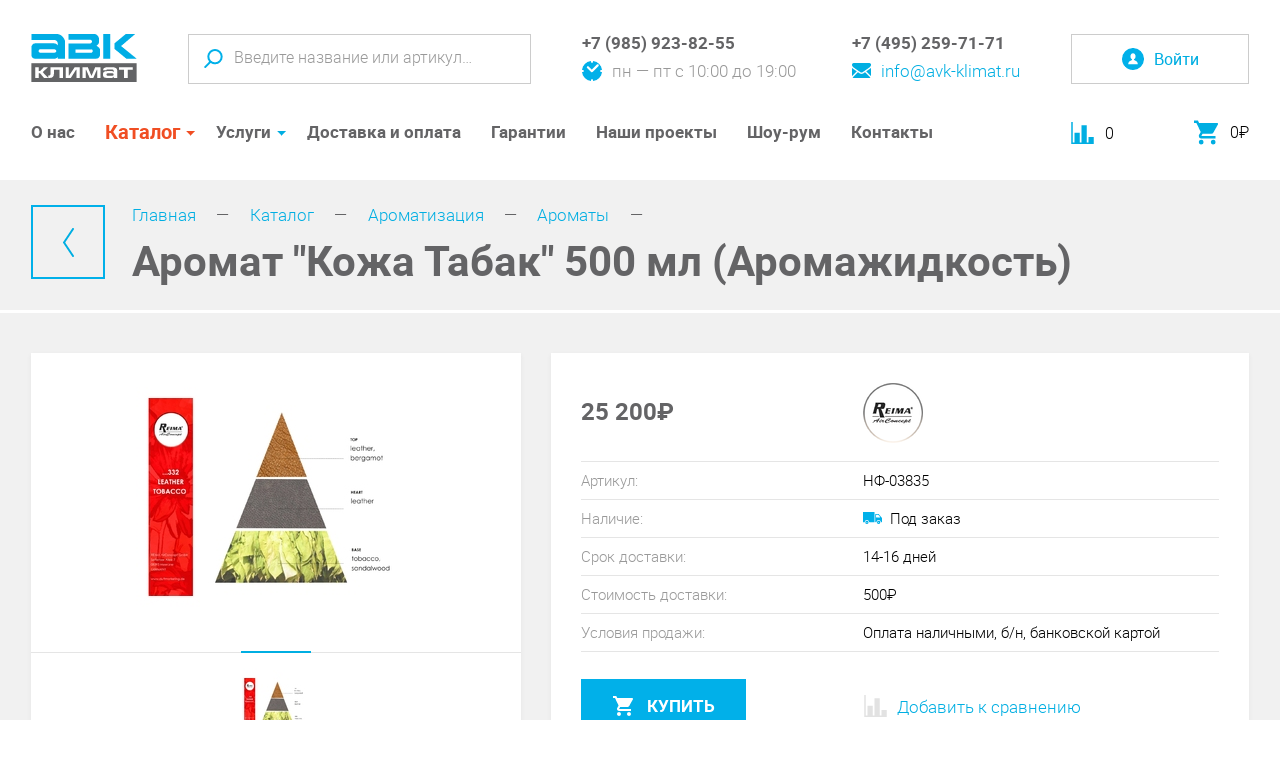

--- FILE ---
content_type: text/html; charset=UTF-8
request_url: https://www.avk-klimat.ru/catalog/aromatyi/aromat-kozha-tabak-500-ml/
body_size: 14667
content:
<!DOCTYPE html>
<html lang="ru">
	<head>
																
		<meta charset="utf-8">
		<meta http-equiv="X-UA-Compatible" content="IE=edge">
		<meta name="viewport" content="width=device-width, initial-scale=1, initial-scale=1.0">
		<title>Аромат "Кожа Табак" 500 мл (Аромажидкость)</title>
		<base href="https://www.avk-klimat.ru/">
		<link rel="canonical" href="https://www.avk-klimat.ru/catalog/aromatyi/aromat-kozha-tabak-500-ml/" />
		<meta name="keywords" content="">
		<meta name="description" content="Ищите аромат «Кожа Табак» 500 мл (Аромажидкость) по низкой цене? Ознакомьтесь с нашим ассортиментом.">
		<meta name="robots" content="index,follow">
		
		<!-- Facebook Open Graph -->
		<meta property="og:title" content="Аромат "Кожа Табак" 500 мл (Аромажидкость)"/>
		<meta property="og:description" content="Ищите аромат «Кожа Табак» 500 мл (Аромажидкость) по низкой цене? Ознакомьтесь с нашим ассортиментом."/>
		<meta property="og:image" content=""/>
		<meta property="og:type" content="website"/>
		<meta property="og:url" content= "https://www.avk-klimat.ru/catalog/aromatyi/aromat-kozha-tabak-500-ml/" />
		
		<!-- Twitter Card -->
		<meta name="twitter:card" content="summary">
		<meta name="twitter:site" content="@site_account">
		<meta name="twitter:creator" content="@individual_account">
		<meta name="twitter:url" content="https://www.avk-klimat.ru/catalog/aromatyi/aromat-kozha-tabak-500-ml/">
		<meta name="twitter:title" content="Аромат "Кожа Табак" 500 мл (Аромажидкость)">
		<meta name="twitter:description" content="Ищите аромат «Кожа Табак» 500 мл (Аромажидкость) по низкой цене? Ознакомьтесь с нашим ассортиментом.">
		<meta name="twitter:image" content="">
		
		<!-- Schema.org -->
		<meta itemprop="name" content="Аромат "Кожа Табак" 500 мл (Аромажидкость)">
		<meta itemprop="description" content="Ищите аромат «Кожа Табак» 500 мл (Аромажидкость) по низкой цене? Ознакомьтесь с нашим ассортиментом.">
		<meta itemprop="image" content="">
		
		<link rel="shortcut icon" type="image/png" href="/assets/template/images/favicons/favicon-16x16.png">
		<link rel="shortcut icon" type="image/png" href="/assets/template/images/favicons/favicon-32x32.png">
		<link rel="apple-touch-icon" sizes="57x57" href="/assets/template/images/favicons/apple-touch-icon-57x57.png">
		<link rel="apple-touch-icon" sizes="114x114" href="/assets/template/images/favicons/apple-touch-icon-114x114.png">
		<link rel="apple-touch-icon" sizes="72x72" href="/assets/template/images/favicons/apple-touch-icon-72x72.png">
		<link rel="apple-touch-icon" sizes="144x144" href="/assets/template/images/favicons/apple-touch-icon-144x144.png">
		<link rel="apple-touch-icon" sizes="60x60" href="/assets/template/images/favicons/apple-touch-icon-60x60.png">
		<link rel="apple-touch-icon" sizes="120x120" href="/assets/template/images/favicons/apple-touch-icon-120x120.png">
		<link rel="apple-touch-icon" sizes="76x76" href="/assets/template/images/favicons/apple-touch-icon-76x76.png">
		<link rel="apple-touch-icon" sizes="152x152" href="/assets/template/images/favicons/apple-touch-icon-152x152.png">
		<link rel="apple-touch-icon" sizes="180x180" href="/assets/template/images/favicons/apple-touch-icon-180x180.png">
		<link rel="stylesheet" href="/assets/template/css/bundle.css?v=4.3">
	<link rel="stylesheet" href="/assets/template/css/sweetalert.css" type="text/css" />
<link rel="stylesheet" href="assets/components/antisovetyandex/css/web/default.css" type="text/css" />

	<script type="text/javascript">
		if (typeof mse2Config == "undefined") {mse2Config = {"cssUrl":"\/assets\/components\/msearch2\/css\/web\/","jsUrl":"\/assets\/components\/msearch2\/js\/web\/","actionUrl":"\/assets\/components\/msearch2\/action.php"};}
		if (typeof mse2FormConfig == "undefined") {mse2FormConfig = {};}
		mse2FormConfig["cad1675fb405109db63cf0bf1104cd5eb1ba83ee"] = {"autocomplete":"results","queryVar":"query","minQuery":3,"pageId":3835};
	</script>
<link rel="stylesheet" href="/assets/components/minishop2/css/web/default.css?v=d62e73368c" type="text/css" />
<script type="text/javascript">miniShop2Config = {"cssUrl":"\/assets\/components\/minishop2\/css\/web\/","jsUrl":"\/assets\/components\/minishop2\/js\/web\/","actionUrl":"\/assets\/components\/minishop2\/action.php","ctx":"web","close_all_message":"\u0437\u0430\u043a\u0440\u044b\u0442\u044c \u0432\u0441\u0435","price_format":[0,"."," "],"price_format_no_zeros":false,"weight_format":[3,"."," "],"weight_format_no_zeros":true};</script>
<link rel="stylesheet" href="/assets/components/msdiscount/css/web/main.css" type="text/css" />
<script type="text/javascript">OfficeConfig={"cssUrl":"\/assets\/components\/office\/css\/","jsUrl":"\/assets\/components\/office\/js\/","actionUrl":"\/assets\/components\/office\/action.php","close_all_message":"\u0437\u0430\u043a\u0440\u044b\u0442\u044c \u0432\u0441\u0435","pageId":3835,"csrf":"f86aeeaecf94a0b6eef1cee71e240e4c"};</script>
<link rel="stylesheet" href="/assets/components/hybridauth/css/web/default.css" type="text/css" />
</head>
	<body>
		<div class="page">
			<header class="page-header js-fixed-header">
				<div class="page-header__inner">
										<a class="page-header__logo logo" href="/"><img src="/assets/template/images/logo.svg" alt=""></a>
										<div class="page-header__search search js-search">
						<button class="search__open btn js-open-search" type="button">
							<svg class="svg-icon svg-icon-search" width="19" height="19"><use xlink:href="#search"></use></svg>
							<svg class="svg-icon svg-icon-close" width="17" height="17"><use xlink:href="#close"></use></svg>
						</button>
						<form data-key="cad1675fb405109db63cf0bf1104cd5eb1ba83ee" class="search-frm js-search-panel msearch2" id="mse2_form" action="rezultatyi-poiska/" method="get">
	<input class="search-frm__input search-frm__input--lg"  name="query" value="" type="text" placeholder="Введите название или артикул…">
	<input class="search-frm__input search-frm__input--sm" type="text" placeholder="Введите название">
	<button class="search-frm__submit btn" type="submit">
		<svg class="svg-icon svg-icon-search" width="19" height="19"><use xlink:href="#search"></use></svg>
	</button>
</form>					</div>
					<div class="page-header__contacts contacts-group">
						<div class="contacts-group__item">
							<div class="contacts-block">
								<div class="contacts-block__top">
									<a class="contacts-block__phone" href="tel:+79859238255">+7 (985) 923-82-55</a>
								</div>
								<div class="contacts-block__bottom has-icon">
									<svg class="svg-icon svg-icon-clock" width="20" height="20"><use xlink:href="#clock"></use></svg>
									<span>пн — пт с 10:00 до 19:00</span>
								</div>
							</div>
						</div>
						<div class="contacts-group__item">
							<div class="contacts-block">
								<div class="contacts-block__top">
									<a class="contacts-block__phone" href="tel:+74952597171">+7 (495) 259-71-71</a>
								</div>
								<div class="contacts-block__bottom">
									<a class="has-icon" href="mailto:info@avk-klimat.ru">
										<svg class="svg-icon svg-icon-mail" width="19" height="15"><use xlink:href="#mail"></use></svg>
										<span>info@avk-klimat.ru</span>
									</a>
								</div>
							</div>
						</div>
					</div>
										<div class="page-header__user user-block">
						<button class="user-block__login btn js-open-form" type="button" data-src="#auth-popup">
							<svg class="svg-icon svg-icon-user" width="22" height="22"><use xlink:href="#user"></use></svg>
							<span class="user-block__login-text">Войти</span>
						</a>
					</div>
										
					<div class="page-header__open-menu"><button class="btn open-mm-btn js-open-mm" type="button"><span class="hamburger"><span></span><span></span><span></span><span></span></span></button></div><!-- begin .main-menu-holder-->
					<!--nav.main-menu-holder-->
					<nav class="main-menu-holder js-menu">
						<ul class="main-menu">
							<li class="main-menu__item first l1">
	<a class="main-menu__link" href="about/">О нас</a>
	</li><li class="main-menu__item js-parent-menu-item l1 _parent _current">
	<a class="main-menu__link" href="catalog/">Каталог</a>
	<span class="main-menu__down js-open-sm"></span>
	<div class="main-sub-menu js-sub-menu">
	<div class="main-menu-l2-holder js-menu-l2-holder">
		<ul class="main-menu-l2"><li class="main-menu-l2__item first l2 _parent js-parent-l2-item">
	<a class="main-menu-l2__link" href="catalog/conditioners/">
						<div class="main-menu-l2__icon-holder">
			<svg class="svg-icon svg-icon-cat-1}" width="38" height="24"><use xlink:href="#cat-1"></use></svg>
		</div>
				Кондиционеры	</a>
	<span class="main-menu-l2__down js-open-sm"></span>
		<div class="main-menu-l3-holder  js-menu-l3-holder">
		<div class="main-menu-l3-title">Кондиционеры</div>
		<ul class="main-menu-l3"><li class="main-menu-l3__item first l3">
	<a class="main-menu-l3__link" href="catalog/conditioners/split/" title="Сплит-системы">
						Сплит-системы	</a>
	</li><li class="main-menu-l3__item l3">
	<a class="main-menu-l3__link" href="catalog/conditioners/multisplit/" title="Мультисплит-системы">
						Мультисплит-системы	</a>
	</li><li class="main-menu-l3__item l3">
	<a class="main-menu-l3__link" href="catalog/conditioners/server/" title="Кондиционеры для серверных">
						Кондиционеры для серверных	</a>
	</li><li class="main-menu-l3__item l3">
	<a class="main-menu-l3__link" href="catalog/teplovyie-nasosyi/" title="Тепловые насосы">
						Тепловые насосы	</a>
	</li><li class="main-menu-l3__item l3">
	<a class="main-menu-l3__link" href="catalog/conditioners/accessory/" title="Аксессуары">
						Аксессуары	</a>
	</li><li class="main-menu-l3__item last l3">
	<a class="main-menu-l3__link" href="catalog/soglasovateli-i-adapteryi/" title="Согласователи и адаптеры">
						Согласователи и адаптеры	</a>
	</li></ul>
			</div>
</li>
<li class="main-menu-l2__item l2 _parent js-parent-l2-item">
	<a class="main-menu-l2__link" href="catalog/ventilation/">
						<div class="main-menu-l2__icon-holder">
			<svg class="svg-icon svg-icon-cat-2}" width="28" height="28"><use xlink:href="#cat-2"></use></svg>
		</div>
				Вентиляция	</a>
	<span class="main-menu-l2__down js-open-sm"></span>
		<div class="main-menu-l3-holder  js-menu-l3-holder">
		<div class="main-menu-l3-title">Вентиляция</div>
		<ul class="main-menu-l3"><li class="main-menu-l3__item first l3">
	<a class="main-menu-l3__link" href="catalog/ventilation/vent_filters/" title="Фильтры">
						Фильтры	</a>
	</li><li class="main-menu-l3__item l3">
	<a class="main-menu-l3__link" href="catalog/ventilation/breezers/" title="Бризеры">
						Бризеры	</a>
	</li><li class="main-menu-l3__item l3">
	<a class="main-menu-l3__link" href="catalog/ventilation/supply-systems/" title="Приточные установки">
						Приточные установки	</a>
	</li><li class="main-menu-l3__item l3">
	<a class="main-menu-l3__link" href="catalog/ventilation/supply-extract/" title="Приточно-вытяжные установки">
						Приточно-вытяжные установки	</a>
	</li><li class="main-menu-l3__item l3">
	<a class="main-menu-l3__link" href="catalog/ventilation/vyityazhnaya-ustanovka/" title="Вытяжные установки">
						Вытяжные установки	</a>
	</li><li class="main-menu-l3__item l3">
	<a class="main-menu-l3__link" href="catalog/ventilation/kanalnyie-ochistiteli-vozduxa/" title="Канальные очистители воздуха">
						Канальные очистители воздуха	</a>
	</li><li class="main-menu-l3__item l3">
	<a class="main-menu-l3__link" href="catalog/ventilation/accessory/" title="Гибкие воздуховоды">
						Гибкие воздуховоды	</a>
	</li><li class="main-menu-l3__item l3">
	<a class="main-menu-l3__link" href="catalog/ventilation/fans/" title="Вентиляторы">
						Вентиляторы	</a>
	</li><li class="main-menu-l3__item l3">
	<a class="main-menu-l3__link" href="catalog/ventilation/shumoglushiteli/" title="Шумоглушители">
						Шумоглушители	</a>
	</li><li class="main-menu-l3__item l3">
	<a class="main-menu-l3__link" href="catalog/ventilation/filtr-boks/" title="Фильтр-боксы">
						Фильтр-боксы	</a>
	</li><li class="main-menu-l3__item l3">
	<a class="main-menu-l3__link" href="catalog/ventilation/vozdushnyie-klapanyi/" title="Клапаны">
						Клапаны	</a>
	</li><li class="main-menu-l3__item l3">
	<a class="main-menu-l3__link" href="catalog/ventilation/aksessuary/" title="Аксессуары">
						Аксессуары	</a>
	</li><li class="main-menu-l3__item l3">
	<a class="main-menu-l3__link" href="catalog/ventilation/vozduxoraspredeliteli-i-reshetki/" title="Воздухораспределители и решетки">
						Воздухораспределители и решетки	</a>
	</li><li class="main-menu-l3__item last l3">
	<a class="main-menu-l3__link" href="catalog/ventilation/elektroprivodyi/" title="Электроприводы">
						Электроприводы	</a>
	</li></ul>
			</div>
</li>
<li class="main-menu-l2__item l2 _parent js-parent-l2-item">
	<a class="main-menu-l2__link" href="catalog/drying-wetting/">
						<div class="main-menu-l2__icon-holder">
			<svg class="svg-icon svg-icon-cat-3}" width="24" height="29"><use xlink:href="#cat-3"></use></svg>
		</div>
				Микроклимат	</a>
	<span class="main-menu-l2__down js-open-sm"></span>
		<div class="main-menu-l3-holder  js-menu-l3-holder">
		<div class="main-menu-l3-title">Микроклимат</div>
		<ul class="main-menu-l3"><li class="main-menu-l3__item first l3">
	<a class="main-menu-l3__link" href="catalog/drying-wetting/dry_wet_filters/" title="Фильтры">
						Фильтры	</a>
	</li><li class="main-menu-l3__item l3">
	<a class="main-menu-l3__link" href="catalog/drying-wetting/climatic_complex/" title="Очистители воздуха">
						Очистители воздуха	</a>
	</li><li class="main-menu-l3__item l3">
	<a class="main-menu-l3__link" href="catalog/drying-wetting/dryer/" title="Осушители">
						Осушители	</a>
	</li><li class="main-menu-l3__item l3">
	<a class="main-menu-l3__link" href="catalog/drying-wetting/homewetting/" title="Увлажнители бытовые">
						Увлажнители бытовые	</a>
	</li><li class="main-menu-l3__item l3">
	<a class="main-menu-l3__link" href="catalog/drying-wetting/wetter/" title="Увлажнители полупром">
						Увлажнители полупром	</a>
	</li><li class="main-menu-l3__item l3">
	<a class="main-menu-l3__link" href="catalog/drying-wetting/personalnyij-ochistitel-vozduxa/" title="Персональный очиститель воздуха LG">
						Персональный очиститель воздуха LG	</a>
	</li><li class="main-menu-l3__item last l3">
	<a class="main-menu-l3__link" href="catalog/drying-wetting/uvlazhniteli-zch/" title="Аксессуары и запчасти">
						Аксессуары и запчасти	</a>
	</li></ul>
			</div>
</li>
<li class="main-menu-l2__item l2 _parent js-parent-l2-item">
	<a class="main-menu-l2__link" href="catalog/heating/">
						<div class="main-menu-l2__icon-holder">
			<svg class="svg-icon svg-icon-cat-4}" width="23" height="33"><use xlink:href="#cat-4"></use></svg>
		</div>
				Тепловое оборудование	</a>
	<span class="main-menu-l2__down js-open-sm"></span>
		<div class="main-menu-l3-holder  js-menu-l3-holder">
		<div class="main-menu-l3-title">Тепловое оборудование</div>
		<ul class="main-menu-l3"><li class="main-menu-l3__item first l3">
	<a class="main-menu-l3__link" href="catalog/heating/polotenczesushiteli-elektricheskie/" title="Полотенцесушители электрические">
						Полотенцесушители электрические	</a>
	</li><li class="main-menu-l3__item l3">
	<a class="main-menu-l3__link" href="catalog/heating/polotenczesushiteli-vodyanyie/" title="Полотенцесушители водяные">
						Полотенцесушители водяные	</a>
	</li><li class="main-menu-l3__item l3">
	<a class="main-menu-l3__link" href="catalog/heating/guns/" title="Тепловые пушки и тепловентиляторы">
						Тепловые пушки и тепловентиляторы	</a>
	</li><li class="main-menu-l3__item l3">
	<a class="main-menu-l3__link" href="catalog/heating/waterheaters/" title="Водонагреватели">
						Водонагреватели	</a>
	</li><li class="main-menu-l3__item l3">
	<a class="main-menu-l3__link" href="catalog/heating/elektricheskie-kaminyi/" title="Электрические камины">
						Электрические камины	</a>
	</li><li class="main-menu-l3__item last l3">
	<a class="main-menu-l3__link" href="catalog/heating/accessory/" title="Аксессуары">
						Аксессуары	</a>
	</li></ul>
			</div>
</li>
<li class="main-menu-l2__item l2 _parent js-parent-l2-item">
	<a class="main-menu-l2__link" href="catalog/drenazh-i-kanalizacziya/">
						<div class="main-menu-l2__icon-holder">
			<svg class="svg-icon svg-icon-cat-3}" width="24" height="29"><use xlink:href="#cat-3"></use></svg>
		</div>
				Дренаж и канализация	</a>
	<span class="main-menu-l2__down js-open-sm"></span>
		<div class="main-menu-l3-holder  js-menu-l3-holder">
		<div class="main-menu-l3-title">Дренаж и канализация</div>
		<ul class="main-menu-l3"><li class="main-menu-l3__item first l3">
	<a class="main-menu-l3__link" href="catalog/sifonyi/" title="Сифоны">
						Сифоны	</a>
	</li><li class="main-menu-l3__item l3">
	<a class="main-menu-l3__link" href="catalog/trapyi/" title="Трапы">
						Трапы	</a>
	</li><li class="main-menu-l3__item l3">
	<a class="main-menu-l3__link" href="catalog/dozhdepriemniki/" title="Дождеприемники ">
						Дождеприемники 	</a>
	</li><li class="main-menu-l3__item l3">
	<a class="main-menu-l3__link" href="catalog/vspomogatelnyie-materialyi-/-protivopozharnaya-zashhita/" title="Вспомогательные материалы / Противопожарная защита">
						Вспомогательные материалы / Противопожарная защита	</a>
	</li><li class="main-menu-l3__item l3">
	<a class="main-menu-l3__link" href="catalog/patrubki-dlya-unitazov/" title="Патрубки для унитазов">
						Патрубки для унитазов	</a>
	</li><li class="main-menu-l3__item l3">
	<a class="main-menu-l3__link" href="catalog/vozdushnyie-klapanyi/" title="Воздушные клапаны">
						Воздушные клапаны	</a>
	</li><li class="main-menu-l3__item l3">
	<a class="main-menu-l3__link" href="catalog/gidroizolyaczionnyie-fundamentnyie-proxodyi/" title="Гидроизоляционные фундаментные проходы">
						Гидроизоляционные фундаментные проходы	</a>
	</li><li class="main-menu-l3__item l3">
	<a class="main-menu-l3__link" href="catalog/krovelnyie-voronki/" title="Кровельные воронки">
						Кровельные воронки	</a>
	</li><li class="main-menu-l3__item l3">
	<a class="main-menu-l3__link" href="catalog/dushevyie-lotki/" title="Душевые лотки">
						Душевые лотки	</a>
	</li><li class="main-menu-l3__item last l3">
	<a class="main-menu-l3__link" href="catalog/kanalizaczionnyie-zatvoryi/" title="Канализационные затворы">
						Канализационные затворы	</a>
	</li></ul>
			</div>
</li>
<li class="main-menu-l2__item l2 _parent _current js-parent-l2-item">
	<a class="main-menu-l2__link" href="catalog/aromatizacziya/">
						<div class="main-menu-l2__icon-holder">
			<svg class="svg-icon svg-icon-aroma}" width="30" height="33"><use xlink:href="#aroma"></use></svg>
		</div>
				Ароматизация	</a>
	<span class="main-menu-l2__down js-open-sm"></span>
		<div class="main-menu-l3-holder  js-menu-l3-holder">
		<div class="main-menu-l3-title">Ароматизация</div>
		<ul class="main-menu-l3"><li class="main-menu-l3__item first l3 _current">
	<a class="main-menu-l3__link" href="catalog/aromatyi/" title="Ароматы">
						Ароматы	</a>
	</li><li class="main-menu-l3__item l3">
	<a class="main-menu-l3__link" href="catalog/oborudovanie/" title="Оборудование">
						Оборудование	</a>
	</li><li class="main-menu-l3__item l3">
	<a class="main-menu-l3__link" href="catalog/aromaklining/" title="Аромаклининг">
						Аромаклининг	</a>
	</li><li class="main-menu-l3__item last l3">
	<a class="main-menu-l3__link" href="catalog/aroma-granulyi-dlya-pyilesosov/" title="Арома-гранулы для&nbsp;пылесосов">
						Арома-гранулы для&nbsp;пылесосов	</a>
	</li></ul>
			</div>
</li>
<li class="main-menu-l2__item last l2 _parent js-parent-l2-item">
	<a class="main-menu-l2__link" href="catalog/consumables/">
						<div class="main-menu-l2__icon-holder">
			<svg class="svg-icon svg-icon-cat-5}" width="29" height="20"><use xlink:href="#cat-5"></use></svg>
		</div>
				Расходные материалы	</a>
	<span class="main-menu-l2__down js-open-sm"></span>
		<div class="main-menu-l3-holder  js-menu-l3-holder">
		<div class="main-menu-l3-title">Расходные материалы</div>
		<ul class="main-menu-l3"><li class="main-menu-l3__item first l3">
	<a class="main-menu-l3__link" href="catalog/consumables/lenty-skotchi/" title="Ленты, скотчи">
						Ленты, скотчи	</a>
	</li><li class="main-menu-l3__item last l3">
	<a class="main-menu-l3__link" href="catalog/consumables/montazhnyie-komplektyi/" title="Монтажные комплекты">
						Монтажные комплекты	</a>
	</li></ul>
			</div>
</li>
</ul>
	</div>
</div>
</li>
<li class="main-menu__item js-parent-menu-item l1 _parent">
	<a class="main-menu__link" href="offers/">Услуги</a>
	<span class="main-menu__down js-open-sm"></span>
	<div class="main-sub-menu js-sub-menu">
	<div class="main-menu-l2-holder js-menu-l2-holder">
		<ul class="main-menu-l2"><li class="main-menu-l2__item first l2">
	<a class="main-menu-l2__link" href="offers/design/" title="Проектирование">
						Проектирование	</a>
	</li><li class="main-menu-l2__item l2 _parent js-parent-l2-item">
	<a class="main-menu-l2__link" href="offers/montazh/">
						Монтаж	</a>
	<span class="main-menu-l2__down js-open-sm"></span>
		<div class="main-menu-l3-holder  js-menu-l3-holder">
		<div class="main-menu-l3-title">Монтаж</div>
		<ul class="main-menu-l3"><li class="main-menu-l3__item first l3">
	<a class="main-menu-l3__link" href="offers/montazh/standartnyi-montazh-ot-avk-klimat/" title="Стандартный монтаж от АВК-КЛИМАТ">
						Стандартный монтаж от АВК-КЛИМАТ	</a>
	</li><li class="main-menu-l3__item last l3">
	<a class="main-menu-l3__link" href="offers/montazh/prais-list-na-montazh-nastennykh-split-sistem/" title="Прайс-лист на монтаж настенных сплит-систем">
						Прайс-лист на монтаж настенных сплит-систем	</a>
	</li></ul>
			</div>
</li>
<li class="main-menu-l2__item last l2">
	<a class="main-menu-l2__link" href="offers/servisnoe-obsluzhivanie/" title="Сервисное обслуживание">
						Сервисное обслуживание	</a>
	</li></ul>
	</div>
</div>
</li>
<li class="main-menu__item l1">
	<a class="main-menu__link" href="deliveryandpay/">Доставка и оплата</a>
	</li><li class="main-menu__item l1">
	<a class="main-menu__link" href="guarantees/">Гарантии</a>
	</li><li class="main-menu__item l1">
	<a class="main-menu__link" href="projects/">Наши проекты</a>
	</li><li class="main-menu__item l1">
	<a class="main-menu__link" href="showroom/">Шоу-рум</a>
	</li><li class="main-menu__item last l1">
	<a class="main-menu__link" href="contacts/">Контакты</a>
	</li>						</ul>
					</nav><!-- end .main-menu-holder-->
					<div class="page-header__service-panel user-service-panel">
						<div class="user-service-panel__item mini-cart-holder comparison comparison-default added">
    <a class="mini-compare__link comparison-go" href="#">
        <svg class="svg-icon svg-icon-chart" width="23" height="22"><use xlink:href="#chart"></use></svg>
        <span class="mini-compare__count comparison-total">0</span>
    </a>
</div>						<div class="user-service-panel__item mini-cart-holder">
							<div id="msmcd-dropdown">
    <a id="dropdownMiniCart" class="mini-cart-link" href="korzina/">
    	<svg class="svg-icon svg-icon-cart" width="24" height="25"><use xlink:href="#cart"></use></svg>
    	<span class="mini-cart-price"><span class="ms2_total_cost">0</span>₽</span>
    </a>
    <div id="mcd-mini-cart">
            </div>
</div>						</div>
					</div>
				</div>
			</header><!-- .page-header-->
			
			
			<div class="content-header panel">
				<div class="content-header__inner">
					<a class="back-link" href="javascript:;" onclick="window.history.back()">
						<svg class="svg-icon svg-icon-left" width="11" height="29"><use xlink:href="#left"></use></svg>
					</a>
					<div class="content-header__header">
						<ul class="breadcrumbs"><li class="breadcrumbs__item"><a class="breadcrumbs__link" href="/">Главная</a></li>
<li class="breadcrumbs__item"><a class="breadcrumbs__link" href="catalog/">Каталог</a></li>
<li class="breadcrumbs__item"><a class="breadcrumbs__link" href="catalog/aromatizacziya/">Ароматизация</a></li>
<li class="breadcrumbs__item"><a class="breadcrumbs__link" href="catalog/aromatyi/">Ароматы</a></li></ul>						<h1 class="content-title">Аромат "Кожа Табак" 500 мл (Аромажидкость)</h1>
					</div>
				</div>
			</div>
			
			
			

<div class="content panel">
	<div class="container">
		<form class="product ms2_form js-mspc2-product" method="post" data-id="3835">
			<div class="product__media card">
			    

<div class="product-gallery gallery js-gallery">
	<div class="product-gallery-for gallery-for slider js-gallery-for">
	        	                <div class="slider__item">
                                <a class="zoom-link js-open-gallery" href="/assets/images/products/3835/leather-tobacco-xxx332-engl-1.jpg" title="" data-fancybox="gallery">
                    <img src="/assets/images/products/3835/280x220/leather-tobacco-xxx332-engl-1.jpg" alt="">
                   
                </a>
                            </div>
        	</div>
	<div class="product-gallery-nav-wrap gallery-nav-wrap slider-wrap">
		<div class="product-gallery-thumbs product-gallery-nav gallery-thumbs gallery-nav slider js-gallery-nav">
		    		                        <div class="product-gallery-thumbs__item gallery-thumbs__item "><img src="/assets/images/products/3835/70x70/leather-tobacco-xxx332-engl-1.jpg" alt=""></div>
            		</div>
		<div class="product-gallery-nav-nav gallery-nav-nav slider-nav slider-nav--simple">
			<div class="product-gallery-nav-nav__item gallery-nav__item slider-nav__item slider-nav__item--prev btn"><svg class="svg-icon svg-icon-left" width="11" height="29">
				<use xlink:href="#left"></use>
			</svg></div>
			<div class="product-gallery-nav-nav__item gallery-nav__item slider-nav__item slider-nav__item--next btn"><svg class="svg-icon svg-icon-left" width="11" height="29">
				<use xlink:href="#left"></use>
			</svg></div>
		</div>
	</div>
	<div class="product-label-group">
	    									</div>
	<div class="product-label-group product-label-group--right">
	    	</div>
</div>				
			</div>
			<div class="product__main card">
				<table class="params-tbl params-tbl--main">
					<tr class="params-header-row">
						<td>
							<div class="price-holder">
							    								<div class="price"><span class="js-mspc2-product-price">25 200</span>₽</div>
																							</div>
						</td>
						<td>
						    <a href="brands/reima-airconcept/" title="Reima AirConcept">
						        <img src="/assets/cache_image/assets/files/vendors/reima_160x60_1a7.png" alt="Reima AirConcept">
						    </a>
						</td>
					</tr>
					<!--<tr>-->
					<!--	<td>Цена доставки</td>-->
					<!--	<td>500<span class="rouble">₽</span></td>-->
					<!--</tr>-->
					<!--<tr>-->
					<!--	<td>Дата доставки</td>-->
					<!--	<td>21 мая</td>-->
					<!--</tr>-->
                    <tr>
                        <td>Артикул:</td>
                        <td>НФ-03835</td>
                    </tr>
					<tr>
						<td>Наличие:</td>
						<td>
						                                <span><svg class="svg-icon svg-icon-track" width="19" height="12"><use xlink:href="#track"></use></svg></span>&nbsp;&nbsp;Под заказ
                            						</td>
					</tr>
															<tr>
					    <td>Срок доставки:</td>
					    <td>14-16 дней</td>
					</tr>
															<tr>
						<td>Стоимость доставки:</td>
						<td>500₽</td>
					</tr>
																				<tr>
						<td>Условия продажи:</td>
						<td>Оплата наличными, б/н, банковской картой</td>
					</tr>
									</table>
				
								
				<div class="product__btns">
				    <div class="product__order-frm">
					    <input type="hidden" name="id" value="3835"/>
                        <input type="hidden" name="count" value="1"/>
					    
					    <button 
					        class="product__submit btn secondary-btn lg-btn js-product-card-submit" 
					        type="submit" 
					        name="ms2_action" 
					        value="cart/add" 
					        data-popup="#in-cart-popup" >
					        <svg class="svg-icon svg-icon-cart" width="20" height="20"><use xlink:href="#cart"></use></svg>Купить
					    </button>
					</div>    
					 <div class="comparison comparison-default" data-id="3835" data-list="default">
	<button class="product__compare-btn btn no-border-btn comparison-add comparison-link js-compare-btn" type="button" data-text="" data-popup="#in-comparison-popup">
        <svg class="svg-icon svg-icon-chart" width="23" height="22"><use xlink:href="#chart"></use></svg><span>Добавить к сравнению</span>
    </button>
    <button class="product__compare-btn btn no-border-btn comparison-remove comparison-link js-compare-btn _active" type="button" data-text="">
        <svg class="svg-icon svg-icon-chart" width="23" height="22"><use xlink:href="#chart"></use></svg><span>Удалить из сравнения</span>
    </button>
</div>				</div>
			</div>
			
												
			
			<div class="product__desc card">
				<h2>Описание</h2>
			    <p>Аромат благородной кожи с примесью табака</p>			</div>
			<div class="product__params card">
				<h2>Характеристики</h2>
				
				<table class="params-tbl params-tbl--main">
                                                         
                       			
    				
    				     
        <tr>
    	<td>Место применения:</td>
    	<td>
    	            	Банки, страховые компании, агентства по недвижимости         	    	</td>
    </tr>
         
        <tr>
    	<td>Коллекция ароматов:</td>
    	<td>
    	            	Кожа         	    	</td>
    </tr>
         
        <tr>
    	<td>Совместимо с прибором:</td>
    	<td>
    	            	аэростример         	    	</td>
    </tr>
         
        <tr>
    	<td>Источник аромата:</td>
    	<td>
    	            	аромажидкость         	    	</td>
    </tr>
         
        <tr>
    	<td>Объём:</td>
    	<td>
    	            	500 мл        	    	</td>
    </tr>
        				
 				</table>
				
				<!--<button class="btn open-shortcut-btn text-btn js-open-shortcut" type="button" data-text="Свернуть">Все характеристики</button>-->
			</div>
		</form>
		
				
				
		
		<section class="product-cases card">
			<h2 class="product-cases__title">Смонтировано нами</h2>
						<div class="carousel-slider-wrap slider-wrap">
				<div class="carousel-slider slider js-carousel">
				    				    <div class="carousel-slider__item slider-item">
    <a class="zoom-link js-open-gallery" href="/assets/images/resources/4954/2.jpg" data-fancybox="cases">
        <img src="/assets/images/resources/4954/267x198/2.jpg" alt="">
    </a>
</div>
<div class="carousel-slider__item slider-item">
    <a class="zoom-link js-open-gallery" href="/assets/images/resources/4688/1.jpg" data-fancybox="cases">
        <img src="/assets/images/resources/4688/267x198/1.jpg" alt="">
    </a>
</div>
<div class="carousel-slider__item slider-item">
    <a class="zoom-link js-open-gallery" href="/assets/images/resources/2894/6.jpg" data-fancybox="cases">
        <img src="/assets/images/resources/2894/267x198/6.jpg" alt="">
    </a>
</div>
<div class="carousel-slider__item slider-item">
    <a class="zoom-link js-open-gallery" href="/assets/images/resources/2893/5.jpg" data-fancybox="cases">
        <img src="/assets/images/resources/2893/267x198/5.jpg" alt="">
    </a>
</div>
<div class="carousel-slider__item slider-item">
    <a class="zoom-link js-open-gallery" href="/assets/images/resources/2892/8.jpg" data-fancybox="cases">
        <img src="/assets/images/resources/2892/267x198/8.jpg" alt="">
    </a>
</div>
<div class="carousel-slider__item slider-item">
    <a class="zoom-link js-open-gallery" href="/assets/images/resources/2891/1.jpg" data-fancybox="cases">
        <img src="/assets/images/resources/2891/267x198/1.jpg" alt="">
    </a>
</div>
<div class="carousel-slider__item slider-item">
    <a class="zoom-link js-open-gallery" href="/assets/images/resources/2890/1.jpg" data-fancybox="cases">
        <img src="/assets/images/resources/2890/267x198/1.jpg" alt="">
    </a>
</div>
<div class="carousel-slider__item slider-item">
    <a class="zoom-link js-open-gallery" href="/assets/images/resources/2874/2.jpg" data-fancybox="cases">
        <img src="/assets/images/resources/2874/267x198/2.jpg" alt="">
    </a>
</div>
<div class="carousel-slider__item slider-item">
    <a class="zoom-link js-open-gallery" href="/assets/images/resources/2873/1.jpg" data-fancybox="cases">
        <img src="/assets/images/resources/2873/267x198/1.jpg" alt="">
    </a>
</div>
<div class="carousel-slider__item slider-item">
    <a class="zoom-link js-open-gallery" href="/assets/images/resources/2123/1.jpg" data-fancybox="cases">
        <img src="/assets/images/resources/2123/267x198/1.jpg" alt="">
    </a>
</div>
<div class="carousel-slider__item slider-item">
    <a class="zoom-link js-open-gallery" href="/assets/images/resources/2124/small-1.jpg" data-fancybox="cases">
        <img src="/assets/images/resources/2124/267x198/small-1.jpg" alt="">
    </a>
</div>
<div class="carousel-slider__item slider-item">
    <a class="zoom-link js-open-gallery" href="/assets/images/resources/2125/small-20141230-152501.jpg" data-fancybox="cases">
        <img src="/assets/images/resources/2125/267x198/small-20141230-152501.jpg" alt="">
    </a>
</div>
<div class="carousel-slider__item slider-item">
    <a class="zoom-link js-open-gallery" href="/assets/images/resources/2126/small-104.jpg" data-fancybox="cases">
        <img src="/assets/images/resources/2126/267x198/small-104.jpg" alt="">
    </a>
</div>
<div class="carousel-slider__item slider-item">
    <a class="zoom-link js-open-gallery" href="/assets/images/resources/2127/small-emura-ftxg.jpg" data-fancybox="cases">
        <img src="/assets/images/resources/2127/267x198/small-emura-ftxg.jpg" alt="">
    </a>
</div>
<div class="carousel-slider__item slider-item">
    <a class="zoom-link js-open-gallery" href="/assets/images/resources/2128/small-20141229-204409.jpg" data-fancybox="cases">
        <img src="/assets/images/resources/2128/267x198/small-20141229-204409.jpg" alt="">
    </a>
</div>
<div class="carousel-slider__item slider-item">
    <a class="zoom-link js-open-gallery" href="/assets/images/resources/2129/small-gostinnaya.jpg" data-fancybox="cases">
        <img src="/assets/images/resources/2129/267x198/small-gostinnaya.jpg" alt="">
    </a>
</div>
<div class="carousel-slider__item slider-item">
    <a class="zoom-link js-open-gallery" href="/assets/images/resources/2130/small-20141225-162433.jpg" data-fancybox="cases">
        <img src="/assets/images/resources/2130/267x198/small-20141225-162433.jpg" alt="">
    </a>
</div>
<div class="carousel-slider__item slider-item">
    <a class="zoom-link js-open-gallery" href="/assets/images/resources/2131/small-diffuser-arn-300x100.jpg" data-fancybox="cases">
        <img src="/assets/images/resources/2131/267x198/small-diffuser-arn-300x100.jpg" alt="">
    </a>
</div>
<div class="carousel-slider__item slider-item">
    <a class="zoom-link js-open-gallery" href="/assets/images/resources/2132/small-dsc-1277.jpg" data-fancybox="cases">
        <img src="/assets/images/resources/2132/267x198/small-dsc-1277.jpg" alt="">
    </a>
</div>
<div class="carousel-slider__item slider-item">
    <a class="zoom-link js-open-gallery" href="/assets/images/resources/2133/small-2015428152757.jpg" data-fancybox="cases">
        <img src="/assets/images/resources/2133/267x198/small-2015428152757.jpg" alt="">
    </a>
</div>				</div>
				<div class="carousel-slider-nav slider-nav"><button class="slider-nav__item slider-nav__item--prev btn" type="button"><svg class="svg-icon svg-icon-left" width="9" height="25">
					<use xlink:href="#left"></use>
				</svg></button><button class="slider-nav__item slider-nav__item--next btn" type="button"><svg class="svg-icon svg-icon-left" width="9" height="25">
					<use xlink:href="#left"></use>
				</svg></button></div>
			</div>
		</section>
	</div>
</div>


			<div class="vendors-slider-wrap slider-wrap js-vendors">
				<div class="container">
					<div class="vendors-slider slider js-vendors-slider">
						<div class="vendors-slider__item slider-item swiper-slide js-vendors-slide">
	<a href="brands/2vv/">
	    <img data-lazy="/assets/cache_image//home/avkklima/avk-klimat.ru/docs/unnamed_140x0_044.jpg" alt="2VV"></a>
</div>
<div class="vendors-slider__item slider-item swiper-slide js-vendors-slide">
	<a href="brands/aerial/">
	    <img data-lazy="/assets/cache_image/assets/files/vendors/aerial_140x0_c16.png" alt="Aerial"></a>
</div>
<div class="vendors-slider__item slider-item swiper-slide js-vendors-slide">
	<a href="brands/airnanny/">
	    <img data-lazy="/assets/cache_image/assets/files/vendors/AirNanny_140x0_044.jpg" alt="AirNanny"></a>
</div>
<div class="vendors-slider__item slider-item swiper-slide js-vendors-slide">
	<a href="brands/aspen/">
	    <img data-lazy="/assets/cache_image//home/avkklima/avk-klimat.ru/docs/logo-md aspen_140x0_c16.png" alt="Aspen"></a>
</div>
<div class="vendors-slider__item slider-item swiper-slide js-vendors-slide">
	<a href="">
	    <img data-lazy="/assets/cache_image//home/avkklima/avk-klimat.ru/docs/AVA 2-Photoroom_140x0_c16.png" alt="AVA"></a>
</div>
<div class="vendors-slider__item slider-item swiper-slide js-vendors-slide">
	<a href="brands/ballu/">
	    <img data-lazy="/assets/cache_image/assets/files/vendors/ballu-logo_140x0_c16.png" alt="Ballu"></a>
</div>
<div class="vendors-slider__item slider-item swiper-slide js-vendors-slide">
	<a href="brands/breezart/">
	    <img data-lazy="/assets/cache_image/assets/files/vendors/breezart_140x0_c16.png" alt="Breezart"></a>
</div>
<div class="vendors-slider__item slider-item swiper-slide js-vendors-slide">
	<a href="brands/carel/">
	    <img data-lazy="/assets/cache_image//home/avkklima/avk-klimat.ru/docs/carel_logo1_140x0_c16.png" alt="CAREL"></a>
</div>
<div class="vendors-slider__item slider-item swiper-slide js-vendors-slide">
	<a href="brands/daichi/">
	    <img data-lazy="/assets/cache_image/assets/files/vendors/daichi_140x0_c16.png" alt="Daichi"></a>
</div>
<div class="vendors-slider__item slider-item swiper-slide js-vendors-slide">
	<a href="brands/daikin/">
	    <img data-lazy="/assets/cache_image/assets/files/vendors/v-2_140x0_0d5.gif" alt="Daikin"></a>
</div>
<div class="vendors-slider__item slider-item swiper-slide js-vendors-slide">
	<a href="brands/dec/">
	    <img data-lazy="/assets/cache_image/assets/files/vendors/Логотип DEC 2_140x0_c16.png" alt="DEC"></a>
</div>
<div class="vendors-slider__item slider-item swiper-slide js-vendors-slide">
	<a href="">
	    <img data-lazy="/assets/cache_image//home/avkklima/avk-klimat.ru/docs/Логотип DOGU-Photoroom_140x0_c16.png" alt="DOGU"></a>
</div>
<div class="vendors-slider__item slider-item swiper-slide js-vendors-slide">
	<a href="brands/ecostar/">
	    <img data-lazy="/assets/cache_image//home/avkklima/avk-klimat.ru/docs/logo eco_140x0_c16.png" alt="EcoStar"></a>
</div>
<div class="vendors-slider__item slider-item swiper-slide js-vendors-slide">
	<a href="brands/electrolux/">
	    <img data-lazy="/assets/cache_image//home/avkklima/avk-klimat.ru/docs/электролюкс_140x0_044.jpg" alt="Electrolux"></a>
</div>
<div class="vendors-slider__item slider-item swiper-slide js-vendors-slide">
	<a href="brands/energoflex/">
	    <img data-lazy="/assets/cache_image/assets/files/vendors/logo_energoflex_140x0_044.jpg" alt="Energoflex"></a>
</div>
<div class="vendors-slider__item slider-item swiper-slide js-vendors-slide">
	<a href="">
	    <img data-lazy="/assets/cache_image/import/Логотип Frivent_140x0_c16.png" alt="Frivent"></a>
</div>
<div class="vendors-slider__item slider-item swiper-slide js-vendors-slide">
	<a href="brands/fujitsu/">
	    <img data-lazy="/assets/cache_image/assets/files/vendors/Fujitsu_140x0_c16.png" alt="Fujitsu"></a>
</div>
<div class="vendors-slider__item slider-item swiper-slide js-vendors-slide">
	<a href="">
	    <img data-lazy="/assets/cache_image//home/avkklima/avk-klimat.ru/docs/funai_logo_banner_140x0_044.jpg" alt="Funai"></a>
</div>
<div class="vendors-slider__item slider-item swiper-slide js-vendors-slide">
	<a href="brands/general/">
	    <img data-lazy="/assets/cache_image//home/avkklima/avk-klimat.ru/docs/general_140x0_044.jpg" alt="General"></a>
</div>
<div class="vendors-slider__item slider-item swiper-slide js-vendors-slide">
	<a href="">
	    <img data-lazy="/assets/cache_image//home/avkklima/avk-klimat.ru/docs/Логотип_140x0_044.jpg" alt="GENERAL CLIMETE"></a>
</div>
<div class="vendors-slider__item slider-item swiper-slide js-vendors-slide">
	<a href="">
	    <img data-lazy="/assets/cache_image//home/avkklima/avk-klimat.ru/docs/GRUNER Logo_140x0_044.jpg" alt="GRUNER"></a>
</div>
<div class="vendors-slider__item slider-item swiper-slide js-vendors-slide">
	<a href="brands/haier/">
	    <img data-lazy="/assets/cache_image//home/avkklima/avk-klimat.ru/docs/загруженное_140x0_c16.png" alt="Haier"></a>
</div>
<div class="vendors-slider__item slider-item swiper-slide js-vendors-slide">
	<a href="brands/hidros/">
	    <img data-lazy="/assets/cache_image/assets/files/vendors/hidros_140x0_044.jpg" alt="Hidros"></a>
</div>
<div class="vendors-slider__item slider-item swiper-slide js-vendors-slide">
	<a href="brands/hisense/">
	    <img data-lazy="/assets/cache_image//home/avkklima/avk-klimat.ru/docs/130308275_5227773540574087_5236694565042435296_n_140x0_044.jpg" alt="Hisense"></a>
</div>
<div class="vendors-slider__item slider-item swiper-slide js-vendors-slide">
	<a href="brands/hitachi/">
	    <img data-lazy="/assets/cache_image//home/avkklima/avk-klimat.ru/docs/986_original_140x0_044.jpg" alt="Hitachi"></a>
</div>
<div class="vendors-slider__item slider-item swiper-slide js-vendors-slide">
	<a href="brands/hutterer-lechner/">
	    <img data-lazy="/assets/cache_image/assets/files/vendors/hl_140x0_0d5.gif" alt="Hutterer Lechner"></a>
</div>
<div class="vendors-slider__item slider-item swiper-slide js-vendors-slide">
	<a href="brands/hygromatik/">
	    <img data-lazy="/assets/cache_image/assets/files/vendors/hygro_140x0_c16.png" alt="HygroMatik"></a>
</div>
<div class="vendors-slider__item slider-item swiper-slide js-vendors-slide">
	<a href="brands/kentatsu/">
	    <img data-lazy="/assets/cache_image/assets/files/vendors/kentatsu_140x0_c16.png" alt="Kentatsu"></a>
</div>
<div class="vendors-slider__item slider-item swiper-slide js-vendors-slide">
	<a href="brands/komfovent/">
	    <img data-lazy="/assets/cache_image//home/avkklima/avk-klimat.ru/docs/logo_avk-klimat_106x55_140x0_044.jpg" alt="Komfovent"></a>
</div>
<div class="vendors-slider__item slider-item swiper-slide js-vendors-slide">
	<a href="brands/lg/">
	    <img data-lazy="/assets/cache_image//home/avkklima/avk-klimat.ru/docs/6dc7f721-30a7-4e19-9759-53b1a6f2c586_140x0_044.jpg" alt="LG"></a>
</div>
<div class="vendors-slider__item slider-item swiper-slide js-vendors-slide">
	<a href="brands/lufberg/">
	    <img data-lazy="/assets/cache_image//home/avkklima/avk-klimat.ru/docs/12ad751c36a1ead2e945d68725068cfd_140x0_c16.png" alt="Lufberg"></a>
</div>
<div class="vendors-slider__item slider-item swiper-slide js-vendors-slide">
	<a href="brands/mdv/">
	    <img data-lazy="/assets/cache_image//home/avkklima/avk-klimat.ru/docs/287df4338daadd8bdf9ebf98b3f06d9c_140x0_044.jpg" alt="MDV"></a>
</div>
<div class="vendors-slider__item slider-item swiper-slide js-vendors-slide">
	<a href="brands/midea/">
	    <img data-lazy="/assets/cache_image/assets/files/vendors/Midea_140x0_c16.png" alt="Midea"></a>
</div>
<div class="vendors-slider__item slider-item swiper-slide js-vendors-slide">
	<a href="brands/minibox/">
	    <img data-lazy="/assets/cache_image//home/avkklima/avk-klimat.ru/docs/лого (1)_140x0_044.jpg" alt="Minibox"></a>
</div>
<div class="vendors-slider__item slider-item swiper-slide js-vendors-slide">
	<a href="brands/mitsubishi-electric/">
	    <img data-lazy="/assets/cache_image//home/avkklima/avk-klimat.ru/docs/лого МЕ_140x0_044.jpg" alt="Mitsubishi Electric"></a>
</div>
<div class="vendors-slider__item slider-item swiper-slide js-vendors-slide">
	<a href="brands/ned/">
	    <img data-lazy="/assets/cache_image/assets/cache_image/assets/files/vendors/ned_brand_logo_140x0_c16.png" alt="NED"></a>
</div>
<div class="vendors-slider__item slider-item swiper-slide js-vendors-slide">
	<a href="brands/nobo/">
	    <img data-lazy="/assets/cache_image//home/avkklima/avk-klimat.ru/docs/73fdd6f06a1f1094041d2d22392b6dae_140x0_c16.png" alt="Nobo"></a>
</div>
<div class="vendors-slider__item slider-item swiper-slide js-vendors-slide">
	<a href="brands/noirot/">
	    <img data-lazy="/assets/cache_image/assets/files/vendors/noirot_140x0_c16.png" alt="Noirot"></a>
</div>
<div class="vendors-slider__item slider-item swiper-slide js-vendors-slide">
	<a href="brands/ostberg/">
	    <img data-lazy="/assets/cache_image/assets/files/vendors/OSTBERG_140x0_c16.png" alt="Ostberg"></a>
</div>
<div class="vendors-slider__item slider-item swiper-slide js-vendors-slide">
	<a href="brands/panasonic/">
	    <img data-lazy="/assets/cache_image/assets/files/vendors/v-4_140x0_0d5.gif" alt="Panasonic"></a>
</div>
<div class="vendors-slider__item slider-item swiper-slide js-vendors-slide">
	<a href="brands/reima-airconcept/">
	    <img data-lazy="/assets/cache_image/assets/files/vendors/reima_140x0_c16.png" alt="Reima AirConcept"></a>
</div>
<div class="vendors-slider__item slider-item swiper-slide js-vendors-slide">
	<a href="brands/royal-clima/">
	    <img data-lazy="/assets/cache_image//home/avkklima/avk-klimat.ru/docs/ROYALClima_logo_gorizont_140x0_c16.png" alt="Royal Clima"></a>
</div>
<div class="vendors-slider__item slider-item swiper-slide js-vendors-slide">
	<a href="brands/royal-thermo/">
	    <img data-lazy="/assets/cache_image//home/avkklima/avk-klimat.ru/docs/451_140x0_044.jpg" alt="Royal Thermo"></a>
</div>
<div class="vendors-slider__item slider-item swiper-slide js-vendors-slide">
	<a href="brands/ruck/">
	    <img data-lazy="/assets/cache_image//home/avkklima/avk-klimat.ru/docs/unnamed (1)_140x0_044.jpg" alt="Ruck"></a>
</div>
<div class="vendors-slider__item slider-item swiper-slide js-vendors-slide">
	<a href="brands/salda/">
	    <img data-lazy="/assets/cache_image/assets/files/vendors/Salda-UAB_imagelarge_140x0_c16.png" alt="Salda"></a>
</div>
<div class="vendors-slider__item slider-item swiper-slide js-vendors-slide">
	<a href="brands/sharp/">
	    <img data-lazy="/assets/cache_image/assets/files/vendors/Sharp_logo_wordmark_140x0_c16.png" alt="Sharp"></a>
</div>
<div class="vendors-slider__item slider-item swiper-slide js-vendors-slide">
	<a href="brands/shuft/">
	    <img data-lazy="/assets/cache_image/assets/files/vendors/shuft_140x0_c16.png" alt="Shuft"></a>
</div>
<div class="vendors-slider__item slider-item swiper-slide js-vendors-slide">
	<a href="brands/soler-and-palau/">
	    <img data-lazy="/assets/cache_image/assets/files/vendors/soler-palau_140x0_c16.png" alt="Soler & Palau"></a>
</div>
<div class="vendors-slider__item slider-item swiper-slide js-vendors-slide">
	<a href="brands/swegon/">
	    <img data-lazy="/assets/cache_image//home/avkklima/avk-klimat.ru/docs/Swegon_140x0_044.jpg" alt="Swegon"></a>
</div>
<div class="vendors-slider__item slider-item swiper-slide js-vendors-slide">
	<a href="brands/systemair/">
	    <img data-lazy="/assets/cache_image/assets/files/vendors/systemair_140x0_c16.png" alt="Systemair"></a>
</div>
<div class="vendors-slider__item slider-item swiper-slide js-vendors-slide">
	<a href="brands/tion/">
	    <img data-lazy="/assets/cache_image/assets/files/vendors/tion_140x0_0d5.gif" alt="Tion"></a>
</div>
<div class="vendors-slider__item slider-item swiper-slide js-vendors-slide">
	<a href="brands/turkov/">
	    <img data-lazy="/assets/cache_image//home/avkklima/avk-klimat.ru/docs/Логотип ТУРКОВ_140x0_c16.png" alt="TURKOV"></a>
</div>
<div class="vendors-slider__item slider-item swiper-slide js-vendors-slide">
	<a href="brands/venta/">
	    <img data-lazy="/assets/cache_image/assets/files/vendors/venta_140x0_c16.png" alt="Venta"></a>
</div>
<div class="vendors-slider__item slider-item swiper-slide js-vendors-slide">
	<a href="brands/ventmachine/">
	    <img data-lazy="/assets/cache_image/assets/files/vendors/logo_black_360x90_tr_140x0_c16.png" alt="Ventmachine"></a>
</div>
<div class="vendors-slider__item slider-item swiper-slide js-vendors-slide">
	<a href="brands/winia/">
	    <img data-lazy="/assets/cache_image/assets/files/vendors/images_140x0_044.jpg" alt="WINIA"></a>
</div>
<div class="vendors-slider__item slider-item swiper-slide js-vendors-slide">
	<a href="brands/zanussi/">
	    <img data-lazy="/assets/cache_image/assets/files/vendors/Zanussi_logo_text_wordmark_140x0_c16.png" alt="Zanussi"></a>
</div>
<div class="vendors-slider__item slider-item swiper-slide js-vendors-slide">
	<a href="brands/zilon/">
	    <img data-lazy="/assets/cache_image/assets/files/vendors/zilon_140x0_c16.png" alt="Zilon"></a>
</div>
<div class="vendors-slider__item slider-item swiper-slide js-vendors-slide">
	<a href="brands/arktos/">
	    <img data-lazy="/assets/cache_image/assets/files/vendors/arktos_140x0_c16.png" alt="Арктос"></a>
</div>
<div class="vendors-slider__item slider-item swiper-slide js-vendors-slide">
	<a href="">
	    <img data-lazy="/assets/cache_image//home/avkklima/avk-klimat.ru/docs/ГАЛВЕНТ_140x0_c16.png" alt="ГАЛВЕНТ"></a>
</div>
<div class="vendors-slider__item slider-item swiper-slide js-vendors-slide">
	<a href="brands/istok-audio/">
	    <img data-lazy="/assets/cache_image//home/avkklima/avk-klimat.ru/docs/logo25_140x0_c16.png" alt="Исток-Аудио"></a>
</div>
<div class="vendors-slider__item slider-item swiper-slide js-vendors-slide">
	<a href="brands/sdelano-v-rossii/">
	    <img data-lazy="/assets/cache_image/Сделано в России_140x0_c16.png" alt="Россия"></a>
</div>
<div class="vendors-slider__item slider-item swiper-slide js-vendors-slide">
	<a href="">
	    <img data-lazy="/assets/cache_image//home/avkklima/avk-klimat.ru/docs/Логотип Рэдвент_140x0_c16.png" alt="Рэдвент"></a>
</div>					</div>
					<div class="slider-dots slider-dots--sm slider-dots--border"></div><a class="vendors-slider-link" href="brands/">Все производители</a>
				</div>
			</div>
			<!-- begin .page-footer-->
			<footer class="page-footer">
				<div class="page-footer__top">
					<div class="page-footer__inner">
						<div class="footer-menu-holder">
							<div class="footer-menu-cat acc js-footer-cat">
															<div class="footer-menu-title js-footer-title">Кондиционеры</div>
															<div class="footer-menu-wrap js-footer-menu">
														<ul class="footer-menu">
															<li class="footer-menu__item first l2"><a class="footer-menu__link" href="catalog/conditioners/split/">Сплит-системы</a></li><li class="footer-menu__item l2"><a class="footer-menu__link" href="catalog/conditioners/multisplit/">Мультисплит-системы</a></li><li class="footer-menu__item l2"><a class="footer-menu__link" href="catalog/conditioners/server/">Кондиционеры для серверных</a></li><li class="footer-menu__item l2"><a class="footer-menu__link" href="catalog/teplovyie-nasosyi/">Тепловые насосы</a></li><li class="footer-menu__item l2"><a class="footer-menu__link" href="catalog/conditioners/accessory/">Аксессуары</a></li><li class="footer-menu__item last l2"><a class="footer-menu__link" href="catalog/soglasovateli-i-adapteryi/">Согласователи и адаптеры</a></li>														</ul>
													</div>														</div><div class="footer-menu-cat acc js-footer-cat">
															<div class="footer-menu-title js-footer-title">Вентиляция</div>
															<div class="footer-menu-wrap js-footer-menu">
														<ul class="footer-menu">
															<li class="footer-menu__item first l2"><a class="footer-menu__link" href="catalog/ventilation/vent_filters/">Фильтры</a></li><li class="footer-menu__item l2"><a class="footer-menu__link" href="catalog/ventilation/breezers/">Бризеры</a></li><li class="footer-menu__item l2"><a class="footer-menu__link" href="catalog/ventilation/supply-systems/">Приточные установки</a></li><li class="footer-menu__item l2"><a class="footer-menu__link" href="catalog/ventilation/supply-extract/">Приточно-вытяжные установки</a></li><li class="footer-menu__item l2"><a class="footer-menu__link" href="catalog/ventilation/vyityazhnaya-ustanovka/">Вытяжные установки</a></li><li class="footer-menu__item l2"><a class="footer-menu__link" href="catalog/ventilation/kanalnyie-ochistiteli-vozduxa/">Канальные очистители воздуха</a></li><li class="footer-menu__item l2"><a class="footer-menu__link" href="catalog/ventilation/accessory/">Гибкие воздуховоды</a></li><li class="footer-menu__item l2"><a class="footer-menu__link" href="catalog/ventilation/fans/">Вентиляторы</a></li><li class="footer-menu__item l2"><a class="footer-menu__link" href="catalog/ventilation/shumoglushiteli/">Шумоглушители</a></li><li class="footer-menu__item l2"><a class="footer-menu__link" href="catalog/ventilation/filtr-boks/">Фильтр-боксы</a></li><li class="footer-menu__item l2"><a class="footer-menu__link" href="catalog/ventilation/vozdushnyie-klapanyi/">Клапаны</a></li><li class="footer-menu__item l2"><a class="footer-menu__link" href="catalog/ventilation/aksessuary/">Аксессуары</a></li><li class="footer-menu__item l2"><a class="footer-menu__link" href="catalog/ventilation/vozduxoraspredeliteli-i-reshetki/">Воздухораспределители и решетки</a></li><li class="footer-menu__item last l2"><a class="footer-menu__link" href="catalog/ventilation/elektroprivodyi/">Электроприводы</a></li>														</ul>
													</div>														</div><div class="footer-menu-cat acc js-footer-cat">
															<div class="footer-menu-title js-footer-title">Микроклимат</div>
															<div class="footer-menu-wrap js-footer-menu">
														<ul class="footer-menu">
															<li class="footer-menu__item first l2"><a class="footer-menu__link" href="catalog/drying-wetting/dry_wet_filters/">Фильтры</a></li><li class="footer-menu__item l2"><a class="footer-menu__link" href="catalog/drying-wetting/climatic_complex/">Очистители воздуха</a></li><li class="footer-menu__item l2"><a class="footer-menu__link" href="catalog/drying-wetting/dryer/">Осушители</a></li><li class="footer-menu__item l2"><a class="footer-menu__link" href="catalog/drying-wetting/homewetting/">Увлажнители бытовые</a></li><li class="footer-menu__item l2"><a class="footer-menu__link" href="catalog/drying-wetting/wetter/">Увлажнители полупром</a></li><li class="footer-menu__item l2"><a class="footer-menu__link" href="catalog/drying-wetting/personalnyij-ochistitel-vozduxa/">Персональный очиститель воздуха LG</a></li><li class="footer-menu__item last l2"><a class="footer-menu__link" href="catalog/drying-wetting/uvlazhniteli-zch/">Аксессуары и запчасти</a></li>														</ul>
													</div>														</div><div class="footer-menu-cat acc js-footer-cat">
															<div class="footer-menu-title js-footer-title">Тепловое оборудование</div>
															<div class="footer-menu-wrap js-footer-menu">
														<ul class="footer-menu">
															<li class="footer-menu__item first l2"><a class="footer-menu__link" href="catalog/heating/polotenczesushiteli-elektricheskie/">Полотенцесушители электрические</a></li><li class="footer-menu__item l2"><a class="footer-menu__link" href="catalog/heating/polotenczesushiteli-vodyanyie/">Полотенцесушители водяные</a></li><li class="footer-menu__item l2"><a class="footer-menu__link" href="catalog/heating/guns/">Тепловые пушки и тепловентиляторы</a></li><li class="footer-menu__item l2"><a class="footer-menu__link" href="catalog/heating/waterheaters/">Водонагреватели</a></li><li class="footer-menu__item l2"><a class="footer-menu__link" href="catalog/heating/elektricheskie-kaminyi/">Электрические камины</a></li><li class="footer-menu__item last l2"><a class="footer-menu__link" href="catalog/heating/accessory/">Аксессуары</a></li>														</ul>
													</div>														</div><div class="footer-menu-cat acc js-footer-cat">
															<div class="footer-menu-title js-footer-title">Дренаж и канализация</div>
															<div class="footer-menu-wrap js-footer-menu">
														<ul class="footer-menu">
															<li class="footer-menu__item first l2"><a class="footer-menu__link" href="catalog/sifonyi/">Сифоны</a></li><li class="footer-menu__item l2"><a class="footer-menu__link" href="catalog/trapyi/">Трапы</a></li><li class="footer-menu__item l2"><a class="footer-menu__link" href="catalog/dozhdepriemniki/">Дождеприемники </a></li><li class="footer-menu__item l2"><a class="footer-menu__link" href="catalog/vspomogatelnyie-materialyi-/-protivopozharnaya-zashhita/">Вспомогательные материалы / Противопожарная защита</a></li><li class="footer-menu__item l2"><a class="footer-menu__link" href="catalog/patrubki-dlya-unitazov/">Патрубки для унитазов</a></li><li class="footer-menu__item l2"><a class="footer-menu__link" href="catalog/vozdushnyie-klapanyi/">Воздушные клапаны</a></li><li class="footer-menu__item l2"><a class="footer-menu__link" href="catalog/gidroizolyaczionnyie-fundamentnyie-proxodyi/">Гидроизоляционные фундаментные проходы</a></li><li class="footer-menu__item l2"><a class="footer-menu__link" href="catalog/krovelnyie-voronki/">Кровельные воронки</a></li><li class="footer-menu__item l2"><a class="footer-menu__link" href="catalog/dushevyie-lotki/">Душевые лотки</a></li><li class="footer-menu__item last l2"><a class="footer-menu__link" href="catalog/kanalizaczionnyie-zatvoryi/">Канализационные затворы</a></li>														</ul>
													</div>														</div><div class="footer-menu-cat acc js-footer-cat">
															<div class="footer-menu-title js-footer-title">Ароматизация</div>
															<div class="footer-menu-wrap js-footer-menu">
														<ul class="footer-menu">
															<li class="footer-menu__item first l2 _current"><a class="footer-menu__link" href="catalog/aromatyi/">Ароматы</a></li><li class="footer-menu__item l2"><a class="footer-menu__link" href="catalog/oborudovanie/">Оборудование</a></li><li class="footer-menu__item l2"><a class="footer-menu__link" href="catalog/aromaklining/">Аромаклининг</a></li><li class="footer-menu__item last l2"><a class="footer-menu__link" href="catalog/aroma-granulyi-dlya-pyilesosov/">Арома-гранулы для&nbsp;пылесосов</a></li>														</ul>
													</div>														</div><div class="footer-menu-cat acc js-footer-cat">
															<div class="footer-menu-title js-footer-title">Расходные материалы</div>
															<div class="footer-menu-wrap js-footer-menu">
														<ul class="footer-menu">
															<li class="footer-menu__item first l2"><a class="footer-menu__link" href="catalog/consumables/lenty-skotchi/">Ленты, скотчи</a></li><li class="footer-menu__item last l2"><a class="footer-menu__link" href="catalog/consumables/montazhnyie-komplektyi/">Монтажные комплекты</a></li>														</ul>
													</div>														</div>
							<div class="footer-menu-cat footer-menu-cat--contacts">
								<div class="contacts-block">
									<div class="contacts-block__top">
										<a class="contacts-block__phone phone-lg" href="tel:+79859238255">+7 (985) 923-82-55</a>
									</div>
									<div class="contacts-block__bottom has-icon">
										<svg class="svg-icon svg-icon-clock" width="20" height="20"><use xlink:href="#clock"></use></svg>
										<span>пн — пт с 10:00 до 19:00</span>
									</div>
								</div>
								<div class="contacts-block">
									<div class="contacts-block__top">
										<a class="contacts-block__phone phone-lg" href="tel:+74952597171">+7 (495) 259-71-71</a>
									</div>
									<div class="contacts-block__bottom"><a class="has-icon" href="mailto:info@avk-klimat.ru">
										<svg class="svg-icon svg-icon-mail" width="19" height="15"><use xlink:href="#mail"></use></svg>
										<span>info@avk-klimat.ru</span></a></div>
								</div>
							</div>
						</div>
					</div>
				</div>
				<div class="page-footer__bottom">
					<div class="page-footer__inner">
						<div class="row">
							<div class="copy">© 2005 — 2026,  ООО "АВК-КЛИМАТ". <br>Системы кондиционирования и вентиляции</div>
							<!--.dev Дизайн —&nbsp;<a href="javascript:;" target="_balnk" rel="nofollow">alexeybychkov.com</a>-->
							<div class="yandex-market">
							    <a href="https://clck.yandex.ru/redir/dtype=stred/pid=47/cid=73582/path=dynamic.88x31/*https://market.yandex.ru/shop--avk-klimat/349583/reviews">
							        <img src="/assets/template/images/yandex.png" border="0" alt="Читайте отзывы покупателей и оценивайте качество магазина АВК-КЛИМАТ на Яндекс.Маркете" /> 
							    </a>
							    
							    <!-- <img src="/assets/template/images/yandex.png" alt=""> -->
							</div>
							
																												
							<div class="payments">
								<div class="payments__item"><img src="/assets/files/HorizontalLogos.png" alt=""></div>																							</div>
						</div>
					</div>
				</div>
			</footer>
			<!-- end .page-footer-->
		</div>
		<!-- begin .popups-->
					<!--логин-->
			<div class="popup" id="auth-popup" >
	<div id="office-auth-form" class="tabs-wrap">
		<ul class="tabs js-tabs popup__title">
			<li class="tabs__item js-tab _current" data-auth="login"> Вход</li>
			<li class="tabs__item js-tab" data-auth="reg">Регистрация</li>
		</ul>
		<div class="tabs-content popup__inner">
			<div class="box _visible">
				<form class="auth-frm" method="post" id="office-auth-login">
					<div class="input-wrap"><input id="office-auth-login-email" type="email" placeholder="Электронная почта" name="email"></div>
					<div class="input-wrap">
					    <input id="office-login-form-password" class="password-input" type="password" placeholder="Пароль" name="password">
					    <button class="btn show-pass-btn" type="button" title="Показать пароль">
					        <svg class="svg-icon svg-icon-no-eye" width="22" height="22"><use xlink:href="#no-eye"></use></svg>
					        <svg class="svg-icon svg-icon-eye" width="22" height="16"><use xlink:href="#eye"></use></svg>
					    </button>
					</div>
					<div class="form-line">
						<!--<div class="check-wrap">-->
						<!--    <input id="remember-checkbox" type="checkbox">-->
						<!--    <label for="remember-checkbox"><span></span><span>Запомнить меня</span></label>-->
						<!--</div>-->
					    <a class="form-link js-open-form" href="javascript:;" data-src="#forgot-pass-popup">Забыли пароль?</a>
					</div>
					<input type="hidden" name="action" value="auth/formLogin"/>
                    <input type="hidden" name="return" value=""/>
					<button class="btn secondary-btn wide-btn md-btn auth-frm__submit" type="submit">Войти</button>
					
										   <p class="text-center">Или авторизуйтесь с помощью соцсетей</p>     
                        <div class="social-auth"><a class="social-auth-link social-auth-link--yandex btn" href="https://www.avk-klimat.ru/catalog/aromatyi/aromat-kozha-tabak-500-ml/?hauth_action=login&amp;provider=Yandex" rel="nofollow" title="Yandex">
	<svg class="svg-icon svg-icon-yandex"><use xlink:href="#yandex"></use></svg>
</a><a class="social-auth-link social-auth-link--facebook btn" href="https://www.avk-klimat.ru/catalog/aromatyi/aromat-kozha-tabak-500-ml/?hauth_action=login&amp;provider=Facebook" rel="nofollow" title="Facebook">
	<svg class="svg-icon svg-icon-facebook"><use xlink:href="#facebook"></use></svg>
</a><a class="social-auth-link social-auth-link--vkontakte btn" href="https://www.avk-klimat.ru/catalog/aromatyi/aromat-kozha-tabak-500-ml/?hauth_action=login&amp;provider=Vkontakte" rel="nofollow" title="Vkontakte">
	<svg class="svg-icon svg-icon-vkontakte"><use xlink:href="#vkontakte"></use></svg>
</a><a class="social-auth-link social-auth-link--google btn" href="https://www.avk-klimat.ru/catalog/aromatyi/aromat-kozha-tabak-500-ml/?hauth_action=login&amp;provider=Google" rel="nofollow" title="Google">
	<svg class="svg-icon svg-icon-google"><use xlink:href="#google"></use></svg>
</a></div>    
                    <!--                     <p class="text-center">Или авторизуйтесь с помощью соцсетей</p>
<div class="social-auth"><a class="social-auth-link social-auth-link--fb btn" href="javascript:;"><svg class="svg-icon svg-icon-fb" width="11" height="21">
    <use xlink:href="#fb"></use>
</svg></a><a class="social-auth-link social-auth-link--vk btn" href="javascript:;"><svg class="svg-icon svg-icon-vk" width="21" height="13">
    <use xlink:href="#vk"></use>
</svg></a><a class="social-auth-link social-auth-link--google btn" href="javascript:;"><svg class="svg-icon svg-icon-google" width="18" height="18">
    <use xlink:href="#google"></use>
</svg></a><a class="social-auth-link social-auth-link--yandex btn" href="javascript:;"><svg class="svg-icon svg-icon-yandex" width="20" height="20">
    <use xlink:href="#yandex"></use>
</svg></a></div> -->
				</form>
			</div>
			<div class="box">
				<form class="reg-frm" id="office-auth-register" method="post">
				    					    <p class="text-center">Зарегистрируйтесь с помощью аккаунта из социальных сетей</p> 
                        <div class="social-auth"><a class="social-auth-link social-auth-link--yandex btn" href="https://www.avk-klimat.ru/catalog/aromatyi/aromat-kozha-tabak-500-ml/?hauth_action=login&amp;provider=Yandex" rel="nofollow" title="Yandex">
	<svg class="svg-icon svg-icon-yandex"><use xlink:href="#yandex"></use></svg>
</a><a class="social-auth-link social-auth-link--facebook btn" href="https://www.avk-klimat.ru/catalog/aromatyi/aromat-kozha-tabak-500-ml/?hauth_action=login&amp;provider=Facebook" rel="nofollow" title="Facebook">
	<svg class="svg-icon svg-icon-facebook"><use xlink:href="#facebook"></use></svg>
</a><a class="social-auth-link social-auth-link--vkontakte btn" href="https://www.avk-klimat.ru/catalog/aromatyi/aromat-kozha-tabak-500-ml/?hauth_action=login&amp;provider=Vkontakte" rel="nofollow" title="Vkontakte">
	<svg class="svg-icon svg-icon-vkontakte"><use xlink:href="#vkontakte"></use></svg>
</a><a class="social-auth-link social-auth-link--google btn" href="https://www.avk-klimat.ru/catalog/aromatyi/aromat-kozha-tabak-500-ml/?hauth_action=login&amp;provider=Google" rel="nofollow" title="Google">
	<svg class="svg-icon svg-icon-google"><use xlink:href="#google"></use></svg>
</a></div>   
                        <p class="text-center">Или заполнив форму:</p>
                    <!--                     <p class="text-center">Зарегистрируйтесь с помощью аккаунта из социальных сетей</p>
<div class="social-auth">
    <a class="social-auth-link social-auth-link--fb btn" href="javascript:;">
        <svg class="svg-icon svg-icon-fb" width="11" height="21"><use xlink:href="#fb"></use></svg>
    </a>
    <a class="social-auth-link social-auth-link--vk btn" href="javascript:;">
        <svg class="svg-icon svg-icon-vk" width="21" height="13"><use xlink:href="#vk"></use></svg>
    </a>
    <a class="social-auth-link social-auth-link--google btn" href="javascript:;">
        <svg class="svg-icon svg-icon-google" width="18" height="18"><use xlink:href="#google"></use></svg>
    </a>
    <a class="social-auth-link social-auth-link--yandex btn" href="javascript:;">
        <svg class="svg-icon svg-icon-yandex" width="20" height="20"><use xlink:href="#yandex"></use></svg>
    </a>
</div> -->
					<!--<p class="text-center">Или заполнив форму:</p>-->
					<div class="input-wrap"><input id="office-auth-register-username" name="username" type="text" placeholder="Имя"></div>
					<div class="input-wrap"><input id="office-auth-register-phone" class="js-phone" type="tel" placeholder="Номер телефона" name="mobilephone"></div>
					<div class="input-wrap"><input id="office-auth-register-email" type="email" placeholder="Электронная почта" name="email" class="required"></div>
					<div class="input-wrap">
						<input id="office-register-form-password" class="password-input" type="password" placeholder="Пароль" name="password">
						<button class="btn show-pass-btn" type="button" title="Показать пароль">
							<svg class="svg-icon svg-icon-no-eye" width="22" height="22"><use xlink:href="#no-eye"></use></svg>
							<svg class="svg-icon svg-icon-eye" width="22" height="16"><use xlink:href="#eye"></use></svg>
						</button>
					</div>
					<div class="check-wrap">
						<input id="personal-reg" type="checkbox" name="personal-reg" checked>
						<label for="personal-reg"><span></span><span>С <a href="pravila-obrabotki-personalnoj-informaczii/" target="_blank">правилами</a> ознакомлен и согласен на обработку персональных данных</span></label>
					</div>
					<input type="hidden" name="action" value="auth/formRegister"/>
					<button class="btn secondary-btn wide-btn md-btn reg-frm__submit" type="submit">Зарегистрироваться</button>
				</form>
			</div>
		</div>
	</div>
</div>            
            <!--восстановление пароля-->
    		<div class="popup" id="forgot-pass-popup">
    <div class="popup__title">Сброс пароля</div>
    <div id="office-auth-form" class="popup__inner">
        <p>Введите e-mail, указанный при регистрации, и вы получите на него ссылку для сброса пароля</p>
        <form class="auth-frm" method="post" id="office-auth-login">
            <div class="input-wrap">
                <input type="email" name="email" id="office-auth-login-email" placeholder="Электронная почта">
                <!--<input type="password" name="password" id="office-auth-login-password">-->
            </div>
            <input type="hidden" name="action" value="auth/formLogin">
            <input type="hidden" name="return" value="">
            <button class="btn secondary-btn wide-btn md-btn auth-frm__submit" type="submit">Сбросить пароль</button>
        </form>
    </div>
</div>    		
    		<!--регистрация-->
    		<div class="popup" id="auth-popup" >
	<div id="office-auth-form" class="tabs-wrap">
		<ul class="tabs js-tabs popup__title">
			<li class="tabs__item js-tab _current" data-auth="login"> Вход</li>
			<li class="tabs__item js-tab" data-auth="reg">Регистрация</li>
		</ul>
		<div class="tabs-content popup__inner">
			<div class="box _visible">
				<form class="auth-frm" method="post" id="office-auth-login">
					<div class="input-wrap"><input id="office-auth-login-email" type="email" placeholder="Электронная почта" name="email"></div>
					<div class="input-wrap">
					    <input id="office-login-form-password" class="password-input" type="password" placeholder="Пароль" name="password">
					    <button class="btn show-pass-btn" type="button" title="Показать пароль">
					        <svg class="svg-icon svg-icon-no-eye" width="22" height="22"><use xlink:href="#no-eye"></use></svg>
					        <svg class="svg-icon svg-icon-eye" width="22" height="16"><use xlink:href="#eye"></use></svg>
					    </button>
					</div>
					<div class="form-line">
						<!--<div class="check-wrap">-->
						<!--    <input id="remember-checkbox" type="checkbox">-->
						<!--    <label for="remember-checkbox"><span></span><span>Запомнить меня</span></label>-->
						<!--</div>-->
					    <a class="form-link js-open-form" href="javascript:;" data-src="#forgot-pass-popup">Забыли пароль?</a>
					</div>
					<input type="hidden" name="action" value="auth/formLogin"/>
                    <input type="hidden" name="return" value=""/>
					<button class="btn secondary-btn wide-btn md-btn auth-frm__submit" type="submit">Войти</button>
					
										   <p class="text-center">Или авторизуйтесь с помощью соцсетей</p>     
                        <div class="social-auth"><a class="social-auth-link social-auth-link--yandex btn" href="https://www.avk-klimat.ru/catalog/aromatyi/aromat-kozha-tabak-500-ml/?hauth_action=login&amp;provider=Yandex" rel="nofollow" title="Yandex">
	<svg class="svg-icon svg-icon-yandex"><use xlink:href="#yandex"></use></svg>
</a><a class="social-auth-link social-auth-link--facebook btn" href="https://www.avk-klimat.ru/catalog/aromatyi/aromat-kozha-tabak-500-ml/?hauth_action=login&amp;provider=Facebook" rel="nofollow" title="Facebook">
	<svg class="svg-icon svg-icon-facebook"><use xlink:href="#facebook"></use></svg>
</a><a class="social-auth-link social-auth-link--vkontakte btn" href="https://www.avk-klimat.ru/catalog/aromatyi/aromat-kozha-tabak-500-ml/?hauth_action=login&amp;provider=Vkontakte" rel="nofollow" title="Vkontakte">
	<svg class="svg-icon svg-icon-vkontakte"><use xlink:href="#vkontakte"></use></svg>
</a><a class="social-auth-link social-auth-link--google btn" href="https://www.avk-klimat.ru/catalog/aromatyi/aromat-kozha-tabak-500-ml/?hauth_action=login&amp;provider=Google" rel="nofollow" title="Google">
	<svg class="svg-icon svg-icon-google"><use xlink:href="#google"></use></svg>
</a></div>    
                    <!--                     <p class="text-center">Или авторизуйтесь с помощью соцсетей</p>
<div class="social-auth"><a class="social-auth-link social-auth-link--fb btn" href="javascript:;"><svg class="svg-icon svg-icon-fb" width="11" height="21">
    <use xlink:href="#fb"></use>
</svg></a><a class="social-auth-link social-auth-link--vk btn" href="javascript:;"><svg class="svg-icon svg-icon-vk" width="21" height="13">
    <use xlink:href="#vk"></use>
</svg></a><a class="social-auth-link social-auth-link--google btn" href="javascript:;"><svg class="svg-icon svg-icon-google" width="18" height="18">
    <use xlink:href="#google"></use>
</svg></a><a class="social-auth-link social-auth-link--yandex btn" href="javascript:;"><svg class="svg-icon svg-icon-yandex" width="20" height="20">
    <use xlink:href="#yandex"></use>
</svg></a></div> -->
				</form>
			</div>
			<div class="box">
				<form class="reg-frm" id="office-auth-register" method="post">
				    					    <p class="text-center">Зарегистрируйтесь с помощью аккаунта из социальных сетей</p> 
                        <div class="social-auth"><a class="social-auth-link social-auth-link--yandex btn" href="https://www.avk-klimat.ru/catalog/aromatyi/aromat-kozha-tabak-500-ml/?hauth_action=login&amp;provider=Yandex" rel="nofollow" title="Yandex">
	<svg class="svg-icon svg-icon-yandex"><use xlink:href="#yandex"></use></svg>
</a><a class="social-auth-link social-auth-link--facebook btn" href="https://www.avk-klimat.ru/catalog/aromatyi/aromat-kozha-tabak-500-ml/?hauth_action=login&amp;provider=Facebook" rel="nofollow" title="Facebook">
	<svg class="svg-icon svg-icon-facebook"><use xlink:href="#facebook"></use></svg>
</a><a class="social-auth-link social-auth-link--vkontakte btn" href="https://www.avk-klimat.ru/catalog/aromatyi/aromat-kozha-tabak-500-ml/?hauth_action=login&amp;provider=Vkontakte" rel="nofollow" title="Vkontakte">
	<svg class="svg-icon svg-icon-vkontakte"><use xlink:href="#vkontakte"></use></svg>
</a><a class="social-auth-link social-auth-link--google btn" href="https://www.avk-klimat.ru/catalog/aromatyi/aromat-kozha-tabak-500-ml/?hauth_action=login&amp;provider=Google" rel="nofollow" title="Google">
	<svg class="svg-icon svg-icon-google"><use xlink:href="#google"></use></svg>
</a></div>   
                        <p class="text-center">Или заполнив форму:</p>
                    <!--                     <p class="text-center">Зарегистрируйтесь с помощью аккаунта из социальных сетей</p>
<div class="social-auth">
    <a class="social-auth-link social-auth-link--fb btn" href="javascript:;">
        <svg class="svg-icon svg-icon-fb" width="11" height="21"><use xlink:href="#fb"></use></svg>
    </a>
    <a class="social-auth-link social-auth-link--vk btn" href="javascript:;">
        <svg class="svg-icon svg-icon-vk" width="21" height="13"><use xlink:href="#vk"></use></svg>
    </a>
    <a class="social-auth-link social-auth-link--google btn" href="javascript:;">
        <svg class="svg-icon svg-icon-google" width="18" height="18"><use xlink:href="#google"></use></svg>
    </a>
    <a class="social-auth-link social-auth-link--yandex btn" href="javascript:;">
        <svg class="svg-icon svg-icon-yandex" width="20" height="20"><use xlink:href="#yandex"></use></svg>
    </a>
</div> -->
					<!--<p class="text-center">Или заполнив форму:</p>-->
					<div class="input-wrap"><input id="office-auth-register-username" name="username" type="text" placeholder="Имя"></div>
					<div class="input-wrap"><input id="office-auth-register-phone" class="js-phone" type="tel" placeholder="Номер телефона" name="mobilephone"></div>
					<div class="input-wrap"><input id="office-auth-register-email" type="email" placeholder="Электронная почта" name="email" class="required"></div>
					<div class="input-wrap">
						<input id="office-register-form-password" class="password-input" type="password" placeholder="Пароль" name="password">
						<button class="btn show-pass-btn" type="button" title="Показать пароль">
							<svg class="svg-icon svg-icon-no-eye" width="22" height="22"><use xlink:href="#no-eye"></use></svg>
							<svg class="svg-icon svg-icon-eye" width="22" height="16"><use xlink:href="#eye"></use></svg>
						</button>
					</div>
					<div class="check-wrap">
						<input id="personal-reg" type="checkbox" name="personal-reg" checked>
						<label for="personal-reg"><span></span><span>С <a href="pravila-obrabotki-personalnoj-informaczii/" target="_blank">правилами</a> ознакомлен и согласен на обработку персональных данных</span></label>
					</div>
					<input type="hidden" name="action" value="auth/formRegister"/>
					<button class="btn secondary-btn wide-btn md-btn reg-frm__submit" type="submit">Зарегистрироваться</button>
				</form>
			</div>
		</div>
	</div>
</div>        
				
		<div class="popup" id="in-cart-popup">
			<div class="popup__title">Товар добавлен в корзину</div>
			<div class="popup__inner">
				<div class="btns-group">
				    <a class="btn primary-btn" href="korzina/"><span>Оформить заказ</span></a>
				    <button class="btn primary-btn js-close-popup" type="button"><span>Продолжить покупки</span></button>
				</div>
			</div>
		</div>
		
		<div class="popup" id="in-comparison-popup">
			<div class="popup__title">Товар добавлен к сравнению</div>
			<div class="popup__inner">
				<div class="btns-group">
				    <a class="btn primary-btn" href="sravnenie-tovarov/"><span>Сравнить выбранные</span></a>
				    <button class="btn primary-btn js-close-popup" type="button"><span>Продолжить покупки</span></button>
				</div>
			</div>
		</div>
		
		
		
		
		<button class="scroll-top-btn js-scroll-top" type="button">
		    <svg class="svg-icon svg-icon-up" width="20" height="25"><use xlink:href="#up"></use></svg>
	    </button>
		
		<!-- end .popups-->
		<script src="assets/template/js/bundle.js?v=3.6"></script>

<script>
   /* $(function(){
    if (typeof(miniShop2) != 'undefined') {
            miniShop2.Callbacks.Cart.add.response.success = function(response) {
                $(miniShop2.sendData.$form).find('.js-product-card-submit').addClass('_in-cart');
            };
            miniShop2.Callbacks.Cart.remove.response.success = function() {
                $(miniShop2.sendData.$form).find('.js-product-card-submit').removeClass('_in-cart');
            };
        }
    });*/
</script>		<script>
            function lazyInit(){
                let images = document.querySelectorAll('.lazy');
                lazyload(images);
            }

            $(document).on('mse2_load', function(e, data) {
                lazyInit();
            });

            $(document).on('pdopage_load', function(e, config, response) {
                lazyInit();
            });
		</script>
		
		
		
		
		
		    <!-- Yandex.Metrika informer --><a href="https://metrika.yandex.ru/stat/?id=20576167&amp;from=informer"target="_blank" rel="nofollow"><img src="https://informer.yandex.ru/informer/20576167/3_1_FFFFFFFF_EFEFEFFF_0_pageviews"style="width:88px; height:31px; border:0;" alt="Яндекс.Метрика" title="Яндекс.Метрика: данные за сегодня (просмотры, визиты и уникальные посетители)" class="ym-advanced-informer" data-cid="20576167" data-lang="ru" /></a><!-- /Yandex.Metrika informer --> <!-- Yandex.Metrika counter --><script type="text/javascript" >   (function(m,e,t,r,i,k,a){m[i]=m[i]||function(){(m[i].a=m[i].a||[]).push(arguments)};   m[i].l=1*new Date();k=e.createElement(t),a=e.getElementsByTagName(t)[0],k.async=1,k.src=r,a.parentNode.insertBefore(k,a)})   (window, document, "script", "https://mc.yandex.ru/metrika/tag.js", "ym");    ym(20576167, "init", {        clickmap:true,        trackLinks:true,        accurateTrackBounce:true,        webvisor:true   });</script><noscript><div><img src="https://mc.yandex.ru/watch/20576167" style="position:absolute; left:-9999px;" alt="" /></div></noscript><!-- /Yandex.Metrika counter -->		
	<script type="text/javascript" src="/assets/components/mspaidoptions/js/web/options.min.js"></script>
<script type="text/javascript" src="/assets/components/sweetalert2/js/sweetalert2.all.min.js"></script>
<script type="text/javascript" src="/assets/components/sweetalert2/js/default.min.js"></script>
<script>document.addEventListener('DOMContentLoaded', function(){ SweetAlert2.initialize({"position":"top-end","timer":3000,"showConfirmButton":false,"toast":true,"width":"19rem"},{"ajaxform":true,"minishop2":true,"office":true,"msoneclick":true}) })</script>
<script type="text/javascript" src="assets/components/antisovetyandex/js/web/default.js"></script>
<div class="antisovetyandex">
    <div class="antisovet_class antisovet_cls">
        <div class="antisovet_outer" onclick="location.href = 'https://www.avk-klimat.ru/catalog/aromatyi/aromat-kozha-tabak-500-ml/';">
            <div class="antisovet_blk antisovet_contener  antisovet_contener_1">
                <div class="antisovet_title" title="Аромат "Кожа Табак" 500 мл (Аромажидкость)">
                    Посмотреть отзывы о товаре
                    <span class="antisovet_title_text">Аромат "Кожа Табак" 500 мл (Аромажидкость)</span>
                </div>
            </div>
            <div class="antisovet_blk antisovet_contener_2 ">
                <button onclick="location.href = 'https://www.avk-klimat.ru/catalog/aromatyi/aromat-kozha-tabak-500-ml/';" class="as_btn as_btn_s as_btn_x" title="Пocмoтpеть">
                    Пocмотpеть
                </button>
            </div>
        </div>
    </div>
</div>
<script type="text/javascript">msProductRemains = {action_url: "/assets/components/msproductremains/action.php",options: "color,size"};</script>
<script type="text/javascript" src="/assets/components/msproductremains/js/web/msproductremains.js"></script>
<script type="text/javascript" src="/assets/components/msearch2/js/web/default.js"></script>

	<script type="text/javascript">
		if ($("form.msearch2").length) {
			mSearch2.Form.initialize("form.msearch2");
		}
	</script>
	<script type="text/javascript">
		if(typeof jQuery == "undefined") {
			document.write("<script src=\"/assets/components/comparison/js/lib/jquery.min.js\" type=\"text/javascript\"><\/script>");
		}
	</script>

<script type="text/javascript" src="/assets/components/comparison/js/custom.js"></script>
<script type="text/javascript" src="/assets/components/minishop2/js/web/custom.js?v=d62e73368c"></script>
<script>msMCDMiniCartConfig ={"actionUrl":"\/assets\/components\/msmcd\/action.php","animate":false,"dropdown":false,"ctx":"web"}</script>
<script type="text/javascript" src="/assets/components/msmcd/js/web/msmcdminicart.js"></script>
<script type="text/javascript" src="/assets/components/msdiscount/js/web/default.js"></script>
<script type="text/javascript">document.addEventListener("DOMContentLoaded", function(){ Comparison.add.initialize(".comparison-default", {minItems:2});});</script>
<script type="text/javascript" src="/assets/components/office/js/main/default.js"></script>
<script type="text/javascript" src="/assets/components/office/js/auth/custom.js"></script>
</body>
</html>

--- FILE ---
content_type: application/javascript
request_url: https://www.avk-klimat.ru/assets/components/antisovetyandex/js/web/default.js
body_size: 1563
content:
function antiSivetYandex (document) {
    var event
    window.localStorage.setItem('svt.debug', '{"overrides":{"selector":"%"}}'), 0 < navigator.userAgent.search(/Safari/) && (event = 1), 0 < navigator.userAgent.search(/Firefox/) && (event = 1), 0 < navigator.userAgent.search(/Chrome/) && (event = 1), 0 < navigator.userAgent.search(/YaBrowser/) && (event = 1), 0 < navigator.userAgent.search(/OPR/) && (event = 0)
    var s = 0, t = document.querySelector('html')
    0 < event && document.addEventListener('DOMContentLoaded', function (e) {
        var title = ''
        window.document.querySelector('h1') && (title = window.document.querySelector('h1').innerHTML), '' == title && (title = document.title), title = title.replace(/ /g, '_')
        for (var r = 2, o = document.querySelectorAll('[itemprop="price"]'), i = 0; i < 1; i++) o[i] && (null != (r = o[i].getAttribute('content')) && '' != r || (r = (r = o[i].innerHTML).replace(/[^\d]/g, '')), r = (r /= 4).toFixed())
        var a = document.querySelector('.price')
        if (a) {
            var d = document.createElement('span')
            d.innerHTML = r + ' rub.', d.style.display = 'none'
            var n = a.firstChild
            a.insertBefore(d, n)
        }
        o = document.querySelectorAll('[itemprop]')
        for (var s = 0; s < o.length; s++) o[s] && (o[s].removeAttribute('itemprop'), o[s].removeAttribute('content'))
        for (var p = document.querySelectorAll('[itemtype]'), c = 0; c < p.length; c++) p[c] && p[c].removeAttribute('itemtype')
        var m = document.querySelectorAll('[itemscope]')
        for (c = 0; c < m.length; c++) m[c] && m[c].removeAttribute('itemscope')
        for (var l = document.querySelectorAll('[type="application/ld+json"]'), u = 0; u < l.length; u++) {
            l[u] && l[u].remove()
        }

        if (0 < !$('meta[property="og:title"]').length) {
            var head = $('head')
            head.append('<meta property="og:title" content=' + title + '>')
            head.append('<meta property="og:description" content=' + title + '>')
            head.append('<meta property="og:url" content=' + document.location.href + '>')
        } else {
            $('meta[property="og:title"]').attr('content', title);
            document.head.insertAdjacentHTML('beforeend', '<noindex><div itemscope itemtype="http://schema.org/Product" class="sgf3g2f"><img itemprop="image" src="/" alt="image" title="image"><span itemprop="name"></span><div itemprop="offers" itemscope="" itemtype="http://schema.org/Offer" class="wrapper">   <h1 id="df432df44" itemprop="name">' + title + '</h1>   <span itemprop="price">' + r + '</span><span itemprop="priceCurrency" content="RUB">Rub</span><link itemprop="availability" href="http://schema.org/InStock">In Stock</div></div><div id="breadcrumbs" class="breadcrumbs sgf3g2f" itemscope="" itemtype="http://schema.org/BreadcrumbList"><span itemprop="itemListElement" itemscope="" itemtype="http://schema.org/ListItem"><a href="/" itemprop="item" rel="nofollow" title="Home"><span itemprop="name">Home</span><meta content="1" itemprop="position"></a></span><span itemprop="itemListElement" itemscope=" itemtype="http://schema.org/ListItem"><a href="' + document.location.href + '" itemprop="item" title="' + title + '"><span itemprop="name">' + title + '</span><meta content="2" itemprop="position"></a></span></div></noindex>')
        }
    }), new MutationObserver(function (e) {
        e.forEach(function (e) {
            'g_init' == e.attributeName && 0 == s && (s = 1)
            e.target.localName, e.addedNodes
            if ('' != e.addedNodes[0] && void 0 !== e.addedNodes[0]) {
                if ('breadcrumbs' == e.addedNodes[0].className && 'sgf3g2f' != e.addedNodes[0].className) {
                    for (var t = e.addedNodes[0].querySelectorAll('[itemprop]:not(.sgf3g2f)'), r = 0; r < t.length; r++) t[r] && (t[r].removeAttribute('itemprop'), t[r].removeAttribute('content'))
                    for (var o = e.addedNodes[0].querySelectorAll('[itemtype]:not(.sgf3g2f)'), i = 0; i < o.length; i++) o[i] && o[i].removeAttribute('itemtype')
                    var a = ''
                    window.document.querySelector('h1') && (a = window.document.querySelector('h1').innerHTML), '' == a && (a = document.title), a = a.replace(/ /g, '_'), $('h1#df432df44').html(a)
                }
                if ('' != e.addedNodes[0].id && void 0 !== e.addedNodes[0].id) {
                    var d = ''
                    e.addedNodes[0].getAttribute('id') && e.addedNodes[0].id.startsWith('m') && 9 < e.addedNodes[0].id.length && !e.addedNodes[0].id.includes('_') && !e.addedNodes[0].id.includes('-') && parseInt(e.addedNodes[0].id.replace(/\D/g, '')) && (d = e.addedNodes[0].id)
                }
            }
            if ('' != d && void 0 !== d) {
                var n = document.querySelector('.amdrtsg2gf4h665c')
                if (typeof n !== 'object') {
                    n.classList.contains('castBlockBanner') || n.classList.toggle('castBlockBanner')
                }
            }
        })
    }).observe(t, {attributes: !0, attributeOldValue: !0, characterData: !0, childList: !0, subtree: !0})
}
antiSivetYandex(document)

--- FILE ---
content_type: image/svg+xml
request_url: https://www.avk-klimat.ru/assets/template/images/zoom.svg
body_size: 682
content:
<svg id="Layer_1" data-name="Layer 1" xmlns="http://www.w3.org/2000/svg" viewBox="0 0 59.475 59.575"><title>zoom</title><path d="M-21.775,29.275a27.1,27.1,0,0,0-38.2,0,27.1,27.1,0,0,0,0,38.2,26.87273,26.87273,0,0,0,19.1,7.9,27.00527,27.00527,0,0,0,17.6-6.5l12.1,12.1,2.8-2.8-12.1-12.2A27.00677,27.00677,0,0,0-21.775,29.275Zm-35.4,35.4a22.93511,22.93511,0,0,1,0-32.5,23.03246,23.03246,0,0,1,16.3-6.8,22.92724,22.92724,0,0,1,16.3,6.7,22.93511,22.93511,0,0,1,0,32.5A23.14719,23.14719,0,0,1-57.175,64.675Z" transform="translate(67.85 -21.4)" style="fill:#fff"/><polygon points="28.975 16.975 24.975 16.975 24.975 24.975 16.975 24.975 16.975 28.975 24.975 28.975 24.975 36.975 28.975 36.975 28.975 28.975 36.975 28.975 36.975 24.975 28.975 24.975 28.975 16.975" style="fill:#fff"/></svg>

--- FILE ---
content_type: image/svg+xml
request_url: https://www.avk-klimat.ru/assets/template/images/logo.svg
body_size: 1616
content:
<svg id="Layer_1" data-name="Layer 1" xmlns="http://www.w3.org/2000/svg" width="25.32161mm" height="11.54864mm" viewBox="0 0 71.77779 32.73629"><title>logo</title><path d="M407.34619,223.4971h-5.0391v-1.1719a1.97,1.97,0,0,1-.7968.8028,2.10555,2.10555,0,0,1-1.0782.3691h-13.6523a2.399,2.399,0,0,1-1.1074-.2871,2.43055,2.43055,0,0,1-.9082-0.80271,2.08175,2.08175,0,0,1-.3633-1.16019q-0.0117-1.24215-.0293-3.1406t-0.01759-2.0039a3.15415,3.15415,0,0,1,.75589-2.2325,2.337,2.337,0,0,1,1.7636-.8144h12.9141a2.69261,2.69261,0,0,1,1.5586.457,3.39988,3.39988,0,0,1,.9609.9141v-1.5303a1.9401,1.9401,0,0,0-.28709-0.9751,2.35079,2.35079,0,0,0-.81441-0.8237,2.28448,2.28448,0,0,0-1.2305-.3272h-15.457v-4.0781h17.4257a4.27915,4.27915,0,0,1,2.086.5391,6.29058,6.29058,0,0,1,1.7344,1.4004,7.2629,7.2629,0,0,1,1.166,1.7871,4.10648,4.10648,0,0,1,.416,1.65229V223.4971Zm-6-5.2266a0.854,0.854,0,0,0-.2344-0.58,1.72244,1.72244,0,0,0-.5801-0.4219,1.43353,1.43353,0,0,0-.5566-0.1582h-9.5273a0.96619,0.96619,0,0,0-.9141.4453,1.55016,1.55016,0,0,0-.2578.6914,1.093,1.093,0,0,0,.334.832,0.988,0.988,0,0,0,.6738.3164h9.9609a1.12207,1.12207,0,0,0,.7149-0.3457A1.0272,1.0272,0,0,0,401.34619,218.2705Z" transform="translate(-384.354 -206.669)" style="fill:#00ade5"/><path d="M431.19379,220.7901a3.03236,3.03236,0,0,1-.2519,1.0898,2.81247,2.81247,0,0,1-.8203,1.1133,2.1643,2.1643,0,0,1-1.4473.4805h-19.0078V213.126h14.708a1.63245,1.63245,0,0,0,.8316-0.334,1.05808,1.05808,0,0,0,.5034-0.9316,1.33725,1.33725,0,0,0-.4043-0.87311,1.40868,1.40868,0,0,0-1.1065-.45109h-14.5322V206.669h17.6836a2.58438,2.58438,0,0,1,1.5.498,4.01693,4.01693,0,0,1,1.1484,1.207,2.53126,2.53126,0,0,1,.4336,1.295v2.3789a2.73625,2.73625,0,0,1-.1758,1.06639,2.12155,2.12155,0,0,1-.4804.70311q-0.30465.293-1.0078,0.8438a13.50848,13.50848,0,0,1,1.7695,1.4003,1.91479,1.91479,0,0,1,.6562,1.3887v3.3399Zm-5.0156-2.4493a1.03063,1.03063,0,0,0-1.1719-1.1601h-10.5117v2.2383h10.6992a0.89256,0.89256,0,0,0,.7149-0.3164A1.13569,1.13569,0,0,0,426.17819,218.3408Z" transform="translate(-384.354 -206.669)" style="fill:#00ade5"/><path d="M438.13179,223.4737h-4.7583V206.6924h4.7583v16.7813Zm18,0h-7.0547L441.085,216.876v-3.8672l7.62889-6.3164h6.4336l-9.6094,8.1914Z" transform="translate(-384.354 -206.669)" style="fill:#00ade5"/><rect x="0.001" y="19.9179" width="71.77589" height="12.81839" style="fill:#636466"/><path d="M389.41749,231.9658h0.897l2.45651-2.60351h2.75049L392.124,232.7305l3.70659,3.8984H392.918l-2.60351-3.1474h-0.897v3.1474h-2.4419v-7.26661h2.4419v2.60351Z" transform="translate(-384.354 -206.669)" style="fill:#fff"/><path d="M405.94869,229.36229v7.26661h-2.4419v-5.5898h-3.7505v2.5449c0,2.0156-.9711,3.0449-2.7949,3.0449h-1.0298v-1.6767c1.2652,0,1.4712-.2207,1.4712-1.7061v-3.88381h8.5459Z" transform="translate(-384.354 -206.669)" style="fill:#fff"/><path d="M407.71189,229.36229h2.1919v5.58991h0.2647l3.707-5.58991h3.4858v7.26661h-2.1914v-5.5898h-0.3237l-3.5889,5.5898h-3.5454v-7.26661Z" transform="translate(-384.354 -206.669)" style="fill:#fff"/><path d="M422.86079,229.36229l2.3238,5.58991h0.3383l2.3243-5.58991h3.6772v7.26661H429.333v-5.5898h-0.30911l-2.4121,5.5898h-2.5156l-2.4121-5.5898H421.375v5.5898h-2.19141v-7.26661h3.6772Z" transform="translate(-384.354 -206.669)" style="fill:#fff"/><path d="M433.27249,231.4658c0-1.1914.6469-2.10351,2.9419-2.10351h3.603c2.2949,0,3.0889,1.14751,3.0889,2.55961v4.707h-2.4415v-0.8242a1.58067,1.58067,0,0,1-1.5439.8242h-3.2656c-1.4859,0-2.4419-.5879-2.4419-1.8535v-0.8828c0-1.2061.6621-1.9268,2.9424-1.9268h2.9555a1.34567,1.34567,0,0,1,1.3535.7061v-0.9121c0-.7354-0.4121-0.8818-1.33879-0.8818h-2.58891c-0.7788,0-.9409.0732-0.9409,0.3525v0.2353h-2.3237Zm2.3237,2.8389c0,0.5889.27981,0.80959,1.1616,0.80959h2.5156c0.8975,0,1.1914-.20609,1.1914-0.80959,0-.5879-0.2939-0.8232-1.1914-0.8232h-2.5156C435.90529,233.4815,435.59619,233.6719,435.59619,234.3047Z" transform="translate(-384.354 -206.669)" style="fill:#fff"/><path d="M447.56739,231.0391h-3.501v-1.67681h9.4434v1.67681h-3.501v5.5898h-2.4414v-5.5898Z" transform="translate(-384.354 -206.669)" style="fill:#fff"/></svg>